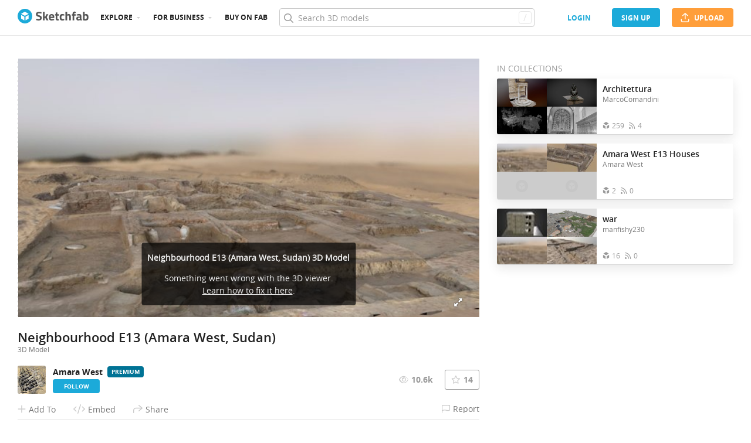

--- FILE ---
content_type: text/html; charset=utf-8
request_url: https://sketchfab.com/models/b63251cfaa854dff81c3efaabbe5149b/embed?autostart=1&internal=1&tracking=0&ui_ar=0&ui_infos=0&ui_snapshots=1&ui_stop=0&ui_theatre=1&ui_watermark=0
body_size: 27941
content:





<!DOCTYPE html>
<html lang="en">

    <head>
        <meta charset="utf-8">
        

        <title>Neighbourhood E13 (Amara West, Sudan) - 3D model by Amara West [b63251c] - Sketchfab</title>

        

    
    
    

    <meta property="og:site_name" content="Sketchfab">
    
        <meta property="fb:app_id" content="1418631828415333">
    

    <meta property="twitter:site" content="@sketchfab">
    <meta property="twitter:domain" content="https://sketchfab.com/">


    <meta name="p:domain_verify" content="af528e3df5f766ca012f5e065c7cb812">

    
        <meta property="twitter:card" content="player">
    

    
        
    

    
        <meta property="twitter:title" content="Neighbourhood E13 (Amara West, Sudan) - 3D model by Amara West - Sketchfab">
        <meta property="og:title" content="Neighbourhood E13 (Amara West, Sudan) - 3D model by Amara West - Sketchfab">
    

    
        <meta property="og:type" content="video.other">
    

    
        <meta property="twitter:description" content="This 3D model presents a neighbourhood of ancient houses, dating to around 1200BC, within the walled town of Amara West. The model shows the architecture as discovered, with no reconstruction. 

The British Museum has been undertaking research excavations at Amara West since 2008, in collaboration with the National Corporation of Antiquities and Museums.  particular research interest in the role of individuals and households in shaping the layout, function and nature of the town. For further information, visit www.britishmuseum.org/AmaraWest.  

The neighbourhood in this model was excavated between 2009 and 2015. This model, a low-resolution render optimized for the web, is presented to convey some of the key characteristics of the town.  

The model was created by Susie Green, using Agisoft Photoscan and Meshlab, using many thousands of photographs of the architecture taken in the 2013-2015 seasons">
        <meta property="og:description" content="This 3D model presents a neighbourhood of ancient houses, dating to around 1200BC, within the walled town of Amara West. The model shows the architecture as discovered, with no reconstruction. 

The British Museum has been undertaking research excavations at Amara West since 2008, in collaboration with the National Corporation of Antiquities and Museums.  particular research interest in the role of individuals and households in shaping the layout, function and nature of the town. For further information, visit www.britishmuseum.org/AmaraWest.  

The neighbourhood in this model was excavated between 2009 and 2015. This model, a low-resolution render optimized for the web, is presented to convey some of the key characteristics of the town.  

The model was created by Susie Green, using Agisoft Photoscan and Meshlab, using many thousands of photographs of the architecture taken in the 2013-2015 seasons">
    

    
        <meta property="twitter:image" content="https://media.sketchfab.com/models/b63251cfaa854dff81c3efaabbe5149b/thumbnails/ae5c4d798d5c45f583b2675eea58a87c/864x486.jpeg">
        <meta property="og:image" content="https://media.sketchfab.com/models/b63251cfaa854dff81c3efaabbe5149b/thumbnails/ae5c4d798d5c45f583b2675eea58a87c/864x486.jpeg">
        <meta property="og:image:width" content="1024">
        <meta property="og:image:height" content="768">
    

    
        <link rel="alternate" type="application/json+oembed" href="https://sketchfab.com/oembed?url=https%3A%2F%2Fsketchfab.com%2F3d-models%2Fneighbourhood-e13-amara-west-sudan-b63251cfaa854dff81c3efaabbe5149b" title="Neighbourhood E13 (Amara West, Sudan) - 3D model by Amara West - Sketchfab">
    

    
        <meta property="og:url" content="https://sketchfab.com/models/b63251cfaa854dff81c3efaabbe5149b/embed?autostart=1&amp;internal=1&amp;tracking=0&amp;ui_ar=0&amp;ui_infos=0&amp;ui_snapshots=1&amp;ui_stop=0&amp;ui_theatre=1&amp;ui_watermark=0">
        <meta property="og:video:type" content="text/html">
        <meta property="og:video:url" content="https://sketchfab.com/models/b63251cfaa854dff81c3efaabbe5149b/embed?autostart=1&amp;internal=1&amp;tracking=0&amp;ui_ar=0&amp;ui_infos=0&amp;ui_snapshots=1&amp;ui_stop=0&amp;ui_theatre=1&amp;ui_watermark=0">
        <meta property="og:video:secure_url" content="https://sketchfab.com/models/b63251cfaa854dff81c3efaabbe5149b/embed?autostart=1&amp;internal=1&amp;tracking=0&amp;ui_ar=0&amp;ui_infos=0&amp;ui_snapshots=1&amp;ui_stop=0&amp;ui_theatre=1&amp;ui_watermark=0">
        <meta property="og:video:width" content="800">
        <meta property="og:video:height" content="600">

        <meta name="twitter:player" content="https://sketchfab.com/models/b63251cfaa854dff81c3efaabbe5149b/embed?autostart=1&amp;internal=1&amp;tracking=0&amp;ui_ar=0&amp;ui_infos=0&amp;ui_snapshots=1&amp;ui_stop=0&amp;ui_theatre=1&amp;ui_watermark=0">
        <meta name="twitter:player:stream:content_type" content="text/html">
        <meta name="twitter:player:width" content="800">
        <meta name="twitter:player:height" content="600">

    


        

    

    
        <meta name="viewport" content="width=device-width, initial-scale=1.0">
    

    
         <meta name="theme-color" content="#1CAAD9">
    


        

    <meta name="description" content="This 3D model presents a neighbourhood of ancient houses, dating to around 1200BC, within the walled town of Amara West. The model shows the architecture as discovered, with no reconstruction. 

The British Museum has been undertaking research excavations at Amara West since 2008, in collaboration with the National Corporation of Antiquities and Museums.  particular research interest in the role of individuals and households in shaping the layout, function and nature of the town. For further information, visit www.britishmuseum.org/AmaraWest.  

The neighbourhood in this model was excavated between 2009 and 2015. This model, a low-resolution render optimized for the web, is presented to convey some of the key characteristics of the town.  

The model was created by Susie Green, using Agisoft Photoscan and Meshlab, using many thousands of photographs of the architecture taken in the 2013-2015 seasons">

    
        
            
            
            
            
            
            <link rel="canonical" href="https://sketchfab.com/3d-models/neighbourhood-e13-amara-west-sudan-b63251cfaa854dff81c3efaabbe5149b">
        
    
        
    
        
    

    


        

    <meta http-equiv="x-dns-prefetch-control" content="on">

    
        
            <link rel="dns-prefetch" href="https://static.sketchfab.com">
        
            <link rel="dns-prefetch" href="https://media.sketchfab.com">
        
    



        
        
    
        <link rel="preload" crossorigin="anonymous"  href="https://static.sketchfab.com/static/builds/web/dist/c17346d4a0156aa5b6e85910aef36f8a-v2.css" as="style">
        <link rel="stylesheet" crossorigin="anonymous"  href="https://static.sketchfab.com/static/builds/web/dist/c17346d4a0156aa5b6e85910aef36f8a-v2.css" />
    
    
    <script>/**/</script>

        
    <link rel="apple-touch-icon" sizes="180x180" href="https://static.sketchfab.com/static/builds/web/dist/static/assets/images/favicon/e59d7f2ff579bbf9d20771b3d4d8c6a7-v2.png">
    <link rel="icon" type="image/png" sizes="32x32" href="https://static.sketchfab.com/static/builds/web/dist/static/assets/images/favicon/2f53b6d625305dad5f61e53c5b3d8125-v2.png">
    <link rel="icon" type="image/png" sizes="16x16" href="https://static.sketchfab.com/static/builds/web/dist/static/assets/images/favicon/78e139226ad8cbdeabd312db4c051db9-v2.png">
    <link rel="shortcut icon" type="image/png" sizes="192x192" href="https://static.sketchfab.com/static/builds/web/dist/static/assets/images/favicon/23f3318c19afda98ef952231b4b450c7-v2.png">
    <link rel="mask-icon" href="https://static.sketchfab.com/static/builds/web/dist/static/assets/images/favicon/c0cf7f7fd54262d82d0319488e936800-v2.svg" color="#5bbad5">
    <meta name="msapplication-TileColor" content="#2b5797">
    <meta name="theme-color" content="#ffffff">


    </head>

    <body class="page-embed">
        
        
    
    
    <div class="dom-data-container" style="display:none;" id="js-dom-data-webpack-public-path"><!--https://static.sketchfab.com/static/builds/web/dist/--></div>

    
    
    <div class="dom-data-container" style="display:none;" id="js-dom-data-sketchfab-runtime"><!--{"version": "16.99.0", "buildMode": "dist", "staticHost": "https://static.sketchfab.com", "env": "prod", "readOnlyMode": false, "facebookAppId": "1418631828415333", "useSentry": true, "publicPath": "https://static.sketchfab.com/static/builds/web/dist/", "singleDomainPublicPath": "https://sketchfab.com/static/builds/web/dist/", "apple": {"clientId": "com.sketchfab.sketchfab-login", "scopes": ["email", "name"], "callback": "https://sketchfab.com/social/complete/apple-id/"}, "getstream": {"apiKey": "q7jc6dskhpfg", "appId": "24012", "location:": "dublin"}, "paypal": {"clientId": "AftiRr46AHDq3zcm1Sp8t9ZXbIOXrsq_9Z1ueU_18QAWn9PUrUQ2O-MkYl0RviauC5cVoNTGPfqq5vQ9", "environment": "production", "subscrUrl": "https://www.paypal.com/cgi-bin/webscr"}, "routes": {}, "userPasswordMinLength": 10, "hosts": {"discord": "https://discord.gg/VzNxX6D", "communityBlog": "https://sketchfab.com/blogs/community", "enterpriseBlog": "https://sketchfab.com/blogs/enterprise", "fab": "https://www.fab.com"}, "reportContentUrl": "https://safety.epicgames.com/policies/reporting-misconduct/submit-report", "sentryDSN": "https://ba5fe81e595a4e73a5e37be93623537d@sentry.io/132069"}--></div>



        
        

    
    
        
        
        
            
        
    
        
        
        
            
        
    
        
        
        
            
        
    
        
        
        
            
        
    
        
        
        
            
        
    
        
        
        
            
        
    
        
        
        
            
        
    
        
        
        
            
        
    
        
        
        
            
        
    
        
        
        
            
        
    
        
        
        
            
        
    
        
        
        
    
    

    
    <div class="dom-data-container" style="display:none;" id="js-dom-data-prefetched-data"><!--{&#34;/i/users/me&#34;:{&#34;isAnonymous&#34;: true, &#34;features&#34;: [&#34;ff_analytics_package&#34;, &#34;ff_validate_forbidden_words&#34;, &#34;ff_epic_age_gating&#34;, &#34;ff_run_log_parsing_moulinette&#34;, &#34;ff_process_texture_with_protection&#34;, &#34;ff_editor_console&#34;, &#34;ff_elasticsearch_browse&#34;, &#34;ff_display_inspector_watermarking&#34;, &#34;ff_new_downloads_list&#34;, &#34;ff_useonevieweratatime&#34;, &#34;ff_collection_thumbnails&#34;, &#34;ff_ue_plugin&#34;, &#34;ff_sib_templates&#34;, &#34;ff_process_model_with_protection&#34;, &#34;ff_glb_archive&#34;, &#34;ff_backfill_from_replica&#34;, &#34;ff_debug_deleted_modelversion&#34;, &#34;ff_onetrust&#34;, &#34;ff_elasticsearch_other&#34;, &#34;ff_disable_comments&#34;, &#34;ff_react_model_page_popup&#34;, &#34;ff_paypal_shipping_address&#34;, &#34;ff_noai&#34;, &#34;ff_eg_analytics&#34;, &#34;ff_fab_public_release&#34;, &#34;ff_display_texture_with_protection&#34;, &#34;ff_newsfeed_v2&#34;, &#34;ff_emporium_sns&#34;, &#34;ff_eg_log_events&#34;, &#34;ff_data_handling&#34;, &#34;ff_org_project_lead&#34;, &#34;ff_free_license&#34;, &#34;ff_cache_population_sync&#34;, &#34;ff_artstation_pro_offer&#34;, &#34;ff_plan_renewal_email_monthly&#34;, &#34;ff_epic_only_auth_new_users&#34;, &#34;ff_generation_step_provider_optional&#34;, &#34;ff_report_flow&#34;, &#34;ff_epic_auth_lockdown&#34;, &#34;ff_pre_fab_ai_release&#34;, &#34;ff_settings_notifications&#34;, &#34;ff_promotional_content&#34;, &#34;ff_fab_migration_view&#34;, &#34;ff_dsa_sanction_email&#34;, &#34;ff_diplay_model_with_protection&#34;, &#34;ff_protection_use_derived_bytecode&#34;], &#34;allowsRestricted&#34;: false},&#34;/i/categories&#34;:{&#34;results&#34;: [{&#34;uid&#34;: &#34;ed9e048550b2478eb1ab2faaba192832&#34;, &#34;name&#34;: &#34;Animals &amp; Pets&#34;, &#34;slug&#34;: &#34;animals-pets&#34;}, {&#34;uid&#34;: &#34;f825c721edb541dbbc8cd210123616c7&#34;, &#34;name&#34;: &#34;Architecture&#34;, &#34;slug&#34;: &#34;architecture&#34;}, {&#34;uid&#34;: &#34;e56c5de1e9344241909de76c5886f551&#34;, &#34;name&#34;: &#34;Art &amp; Abstract&#34;, &#34;slug&#34;: &#34;art-abstract&#34;}, {&#34;uid&#34;: &#34;22a2f677efad4d7bbca5ad45f9b5868e&#34;, &#34;name&#34;: &#34;Cars &amp; Vehicles&#34;, &#34;slug&#34;: &#34;cars-vehicles&#34;}, {&#34;uid&#34;: &#34;2d643ff5ed03405b9c34ecdffff9d8d8&#34;, &#34;name&#34;: &#34;Characters &amp; Creatures&#34;, &#34;slug&#34;: &#34;characters-creatures&#34;}, {&#34;uid&#34;: &#34;86f23935367b4a1f9647c8a20e03d716&#34;, &#34;name&#34;: &#34;Cultural Heritage &amp; History&#34;, &#34;slug&#34;: &#34;cultural-heritage-history&#34;}, {&#34;uid&#34;: &#34;d7cebaeca8604ebab1480e413404b679&#34;, &#34;name&#34;: &#34;Electronics &amp; Gadgets&#34;, &#34;slug&#34;: &#34;electronics-gadgets&#34;}, {&#34;uid&#34;: &#34;81bfbbfa2c9b4f218eed8609e3cf7aa6&#34;, &#34;name&#34;: &#34;Fashion &amp; Style&#34;, &#34;slug&#34;: &#34;fashion-style&#34;}, {&#34;uid&#34;: &#34;b3631aefd82b4eeba37aa5fc0b73b05a&#34;, &#34;name&#34;: &#34;Food &amp; Drink&#34;, &#34;slug&#34;: &#34;food-drink&#34;}, {&#34;uid&#34;: &#34;606f202e5a3c4e62bf9aab1cd9f63e1b&#34;, &#34;name&#34;: &#34;Furniture &amp; Home&#34;, &#34;slug&#34;: &#34;furniture-home&#34;}, {&#34;uid&#34;: &#34;357487fbb30a44ee8a0adf9b24829919&#34;, &#34;name&#34;: &#34;Music&#34;, &#34;slug&#34;: &#34;music&#34;}, {&#34;uid&#34;: &#34;1a99e2b67fc84de0b3ea0d3925208a04&#34;, &#34;name&#34;: &#34;Nature &amp; Plants&#34;, &#34;slug&#34;: &#34;nature-plants&#34;}, {&#34;uid&#34;: &#34;34edc263260f43e693ed527495b6d9a4&#34;, &#34;name&#34;: &#34;News &amp; Politics&#34;, &#34;slug&#34;: &#34;news-politics&#34;}, {&#34;uid&#34;: &#34;93e6d27da62149c6b963039835f45997&#34;, &#34;name&#34;: &#34;People&#34;, &#34;slug&#34;: &#34;people&#34;}, {&#34;uid&#34;: &#34;c51b29706d4e4e93a82e5eea7cbe6f91&#34;, &#34;name&#34;: &#34;Places &amp; Travel&#34;, &#34;slug&#34;: &#34;places-travel&#34;}, {&#34;uid&#34;: &#34;17d20ca7b35243d4a45171838b50704c&#34;, &#34;name&#34;: &#34;Science &amp; Technology&#34;, &#34;slug&#34;: &#34;science-technology&#34;}, {&#34;uid&#34;: &#34;ac8a0065d9e34fca8a3ffa9c6db39bff&#34;, &#34;name&#34;: &#34;Sports &amp; Fitness&#34;, &#34;slug&#34;: &#34;sports-fitness&#34;}, {&#34;uid&#34;: &#34;3badf36bd9f549bdba295334d75e04d3&#34;, &#34;name&#34;: &#34;Weapons &amp; Military&#34;, &#34;slug&#34;: &#34;weapons-military&#34;}], &#34;count&#34;: 18},&#34;displayStatus&#34;:&#34;ok&#34;,&#34;/i/models/b63251cfaa854dff81c3efaabbe5149b&#34;:{&#34;uid&#34;: &#34;b63251cfaa854dff81c3efaabbe5149b&#34;, &#34;user&#34;: {&#34;account&#34;: &#34;prem&#34;, &#34;avatars&#34;: {&#34;uid&#34;: &#34;4cc536dd8e414c7bbdaf089a876e0c2d&#34;, &#34;images&#34;: [{&#34;width&#34;: 100, &#34;height&#34;: 100, &#34;size&#34;: 5575, &#34;url&#34;: &#34;https://media.sketchfab.com/avatars/4cc536dd8e414c7bbdaf089a876e0c2d/f72f947c5dbf4d3d8efb74143f86dcd2.jpeg&#34;}, {&#34;width&#34;: 90, &#34;height&#34;: 90, &#34;size&#34;: 4694, &#34;url&#34;: &#34;https://media.sketchfab.com/avatars/4cc536dd8e414c7bbdaf089a876e0c2d/2163370f4b4a4fcf86c0a1b61274506c.jpeg&#34;}, {&#34;width&#34;: 48, &#34;height&#34;: 48, &#34;size&#34;: 1623, &#34;url&#34;: &#34;https://media.sketchfab.com/avatars/4cc536dd8e414c7bbdaf089a876e0c2d/162dcfd833d54569ac2a8932a7d897d2.jpeg&#34;}, {&#34;width&#34;: 32, &#34;height&#34;: 32, &#34;size&#34;: 891, &#34;url&#34;: &#34;https://media.sketchfab.com/avatars/4cc536dd8e414c7bbdaf089a876e0c2d/b41c5ce7389249369809995c557038fb.jpeg&#34;}]}, &#34;displayName&#34;: &#34;Amara West&#34;, &#34;isAiRestricted&#34;: false, &#34;traderSettings&#34;: {&#34;isTrader&#34;: null, &#34;isVerifiedTrader&#34;: false}, &#34;planDetail&#34;: {&#34;badge&#34;: &#34;prem&#34;, &#34;title&#34;: &#34;premium&#34;}, &#34;profileUrl&#34;: &#34;https://sketchfab.com/AmaraWest&#34;, &#34;uid&#34;: &#34;d7e99a69291a4f698b81de8d5486827e&#34;, &#34;username&#34;: &#34;AmaraWest&#34;}, &#34;name&#34;: &#34;Neighbourhood E13 (Amara West, Sudan)&#34;, &#34;description&#34;: &#34;This 3D model presents a neighbourhood of ancient houses, dating to around 1200BC, within the walled town of Amara West. The model shows the architecture as discovered, with no reconstruction. \n\nThe British Museum has been undertaking research excavations at Amara West since 2008, in collaboration with the National Corporation of Antiquities and Museums.  particular research interest in the role of individuals and households in shaping the layout, function and nature of the town. For further information, visit www.britishmuseum.org/AmaraWest.  \n\nThe neighbourhood in this model was excavated between 2009 and 2015. This model, a low-resolution render optimized for the web, is presented to convey some of the key characteristics of the town.  \n\nThe model was created by Susie Green, using Agisoft Photoscan and Meshlab, using many thousands of photographs of the architecture taken in the 2013-2015 seasons&#34;, &#34;thumbnails&#34;: {&#34;uid&#34;: &#34;ae5c4d798d5c45f583b2675eea58a87c&#34;, &#34;images&#34;: [{&#34;uid&#34;: &#34;623154f094d9455c84ab067687894ab4&#34;, &#34;width&#34;: 50, &#34;height&#34;: 50, &#34;size&#34;: 1023, &#34;url&#34;: &#34;https://media.sketchfab.com/models/b63251cfaa854dff81c3efaabbe5149b/thumbnails/ae5c4d798d5c45f583b2675eea58a87c/50x50.jpeg&#34;}, {&#34;uid&#34;: &#34;82799c121b0e4ac39ba6e5334026a7d6&#34;, &#34;width&#34;: 100, &#34;height&#34;: 100, &#34;size&#34;: 2499, &#34;url&#34;: &#34;https://media.sketchfab.com/models/b63251cfaa854dff81c3efaabbe5149b/thumbnails/ae5c4d798d5c45f583b2675eea58a87c/100x100.jpeg&#34;}, {&#34;uid&#34;: &#34;1c45d7b5849841feaf7384d3546bfc92&#34;, &#34;width&#34;: 200, &#34;height&#34;: 200, &#34;size&#34;: 7289, &#34;url&#34;: &#34;https://media.sketchfab.com/models/b63251cfaa854dff81c3efaabbe5149b/thumbnails/ae5c4d798d5c45f583b2675eea58a87c/200x200.jpeg&#34;}, {&#34;uid&#34;: &#34;7536d1f8489c4897843ff858f99ed53a&#34;, &#34;width&#34;: 448, &#34;height&#34;: 252, &#34;size&#34;: 18036, &#34;url&#34;: &#34;https://media.sketchfab.com/models/b63251cfaa854dff81c3efaabbe5149b/thumbnails/ae5c4d798d5c45f583b2675eea58a87c/448x252.jpeg&#34;}, {&#34;uid&#34;: &#34;958577692d1a4ab7b063b8d412b71407&#34;, &#34;width&#34;: 640, &#34;height&#34;: 360, &#34;size&#34;: 32918, &#34;url&#34;: &#34;https://media.sketchfab.com/models/b63251cfaa854dff81c3efaabbe5149b/thumbnails/ae5c4d798d5c45f583b2675eea58a87c/640x360.jpeg&#34;}, {&#34;uid&#34;: &#34;75b0de9422f648288d7efa78536565f4&#34;, &#34;width&#34;: 864, &#34;height&#34;: 486, &#34;size&#34;: 54655, &#34;url&#34;: &#34;https://media.sketchfab.com/models/b63251cfaa854dff81c3efaabbe5149b/thumbnails/ae5c4d798d5c45f583b2675eea58a87c/864x486.jpeg&#34;}, {&#34;uid&#34;: &#34;e290466e47954d0f806251322510cb7e&#34;, &#34;width&#34;: 1024, &#34;height&#34;: 576, &#34;size&#34;: 71839, &#34;url&#34;: &#34;https://media.sketchfab.com/models/b63251cfaa854dff81c3efaabbe5149b/thumbnails/ae5c4d798d5c45f583b2675eea58a87c/1024x576.jpeg&#34;}]}, &#34;viewCount&#34;: 10623, &#34;likeCount&#34;: 14, &#34;animationCount&#34;: 0, &#34;vertexCount&#34;: 23043, &#34;faceCount&#34;: 40198, &#34;staffpickedAt&#34;: null, &#34;publishedAt&#34;: &#34;2016-10-15T17:25:15.158071&#34;, &#34;viewerUrl&#34;: &#34;https://sketchfab.com/3d-models/neighbourhood-e13-amara-west-sudan-b63251cfaa854dff81c3efaabbe5149b&#34;, &#34;embedUrl&#34;: &#34;https://sketchfab.com/models/b63251cfaa854dff81c3efaabbe5149b/embed&#34;, &#34;editorUrl&#34;: &#34;https://sketchfab.com/models/b63251cfaa854dff81c3efaabbe5149b/edit&#34;, &#34;license&#34;: null, &#34;isPublished&#34;: true, &#34;downloadType&#34;: &#34;no&#34;, &#34;isInspectable&#34;: false, &#34;isDeleted&#34;: false, &#34;processingStatus&#34;: 2, &#34;processedAt&#34;: &#34;2016-11-27T10:12:17.944865&#34;, &#34;status&#34;: {&#34;processing&#34;: &#34;SUCCEEDED&#34;}, &#34;isRestricted&#34;: false, &#34;files&#34;: [{&#34;uid&#34;: &#34;7e640aa364eb4620ac431a14fc859642&#34;, &#34;flag&#34;: 0, &#34;osgjsUrl&#34;: &#34;https://media.sketchfab.com/models/b63251cfaa854dff81c3efaabbe5149b/78be908fb5d0402880552f128d4f8ea4/files/7e640aa364eb4620ac431a14fc859642/file.binz&#34;, &#34;modelSize&#34;: 492695, &#34;osgjsSize&#34;: 1809, &#34;wireframeSize&#34;: 244478, &#34;p&#34;: [{&#34;v&#34;: 1, &#34;b&#34;: &#34;ImV0quXLmaDDQyWp9rSJjD4AoHJ3u7OpQQ3TCIrsLy5kQ4rzJnBSJABzQiiQQJRYTgHJgJfK8w4z\nigCCPrkvuDiqcM6wZG8pZQo0ADUANwAYLHLHO3cM+WOdcvT4/5sT5Q8KdSj/VWlQ7pwjKOJbaN3Y\nMCqOTq9QcFzdoQDS0hIWBCgdLSMdvLQ48yCQ9MwD0YAZ/2vrgxo8wFvPAAvusGnFl3kYZnS7oxjl\ncSh36uhxyKKUM4VpHQdiQqj/gTcoWf3vJ7YycenYivURjUqbFo1KHNPrBaBNr5bKNVlG2jW51V+K\nLcr/pGS720IZqTMg+pp6bLp6oTmD5nqOJiU/RQRo3K6Cm6quanwZnXL8eOfHhuZxirndd9sJVpvo\nE0xASAcUAGAovidDxTOwQitW3RFY7gA8V3AP9EvU8FZtHNWMmfOLb2cPwYfhcgBcAGZoSQPakgc=&#34;, &#34;d&#34;: true}]}], &#34;options&#34;: {&#34;scene&#34;: {&#34;fov&#34;: 45, &#34;postProcess&#34;: {&#34;dof&#34;: {&#34;enable&#34;: true, &#34;blurFar&#34;: 0.4, &#34;blurNear&#34;: 0, &#34;focusPoint&#34;: [0.25072309162652573, 15.870158749878215, -1.8902294114074962]}, &#34;bloom&#34;: {&#34;enable&#34;: false, &#34;factor&#34;: 0.9400000000000001, &#34;radius&#34;: 0.7, &#34;threshold&#34;: 0}, &#34;grain&#34;: {&#34;enable&#34;: false, &#34;factor&#34;: 0.15, &#34;animated&#34;: false}, &#34;enable&#34;: true, &#34;sharpen&#34;: {&#34;enable&#34;: false, &#34;factor&#34;: 0.2}, &#34;vignette&#34;: {&#34;lens&#34;: [0.8, 0.25], &#34;enable&#34;: false}, &#34;toneMapping&#34;: {&#34;enable&#34;: false, &#34;method&#34;: &#34;default&#34;, &#34;contrast&#34;: 0, &#34;exposure&#34;: 1, &#34;brightness&#34;: 0, &#34;saturation&#34;: 1}, &#34;colorBalance&#34;: {&#34;low&#34;: [0, 0, 0], &#34;mid&#34;: [-0.066, -0.012, 0], &#34;high&#34;: [0, 0, 0], &#34;enable&#34;: false}, &#34;chromaticAberration&#34;: {&#34;enable&#34;: false, &#34;factor&#34;: 0.05}}}, &#34;lighting&#34;: {&#34;enable&#34;: false, &#34;lights&#34;: [{&#34;type&#34;: &#34;DIRECTION&#34;, &#34;angle&#34;: 45, &#34;color&#34;: [0.7806122448979592, 0.7985214493960848, 1], &#34;enable&#34;: true, &#34;ground&#34;: [0.3, 0.2, 0.2], &#34;matrix&#34;: [-0.9815804500275482, 0.1909922167095499, -0.004668327333101102, 0, 0.13548347102422797, 0.7131126062169096, 0.6878332937084056, 0, 0.13469984856318096, 0.6745312327912614, -0.7258536813891331, 0, 8.1327955037913, 15.434751678585515, -0.08244061029195926, 1], &#34;falloff&#34;: 0.005506367437288201, &#34;hardness&#34;: 0.5, &#34;intensity&#34;: 0.96, &#34;shadowBias&#34;: 0.005, &#34;shadowSize&#34;: 1024, &#34;castShadows&#34;: true, &#34;intensityGround&#34;: 1, &#34;attachedToCamera&#34;: true}, {&#34;type&#34;: &#34;DIRECTION&#34;, &#34;angle&#34;: 45, &#34;color&#34;: [1, 0.8783319450229073, 0.7091836734693877], &#34;enable&#34;: true, &#34;ground&#34;: [0.3, 0.2, 0.2], &#34;matrix&#34;: [0.7755211495104662, -0.0666602860002539, 0.6277924441503967, 0, 0.2690483737361956, 0.9344846523281437, -0.233133882464682, 0, -0.5711216326246741, 0.3497067926613838, 0.7426474533145686, 0, -6.9066658437356745, 8.51347662211669, 31.208001297210366, 1], &#34;falloff&#34;: 0.005506367437288201, &#34;hardness&#34;: 0.5, &#34;intensity&#34;: 1, &#34;shadowBias&#34;: 0.005, &#34;shadowSize&#34;: 1024, &#34;castShadows&#34;: true, &#34;intensityGround&#34;: 1, &#34;attachedToCamera&#34;: true}, {&#34;type&#34;: &#34;HEMI&#34;, &#34;angle&#34;: 45, &#34;color&#34;: [0.423469387755102, 0.7352665556018328, 1], &#34;enable&#34;: true, &#34;ground&#34;: [0.9642857142857143, 0.6484128636877489, 0.2607507288629738], &#34;matrix&#34;: [0.6614798156439186, -0.7346761668921388, -0.15064986988498263, 0, -0.0031688829893948027, 0.19813658266975703, -0.9801692980238416, 0, 0.7499562731761684, 0.6488395983666725, 0.12873524736872857, 0, 20.404296735661816, 14.709101286558182, 18.12691898648351, 1], &#34;falloff&#34;: 0.005506367437288201, &#34;hardness&#34;: 0.5, &#34;intensity&#34;: 0.12, &#34;shadowBias&#34;: 0.005, &#34;shadowSize&#34;: 1024, &#34;castShadows&#34;: true, &#34;intensityGround&#34;: 0.06, &#34;attachedToCamera&#34;: false}]}, &#34;shading&#34;: {&#34;type&#34;: &#34;shadeless&#34;, &#34;renderer&#34;: &#34;classic&#34;, &#34;vertexColor&#34;: {&#34;enable&#34;: false, &#34;useAlpha&#34;: false, &#34;colorSpace&#34;: &#34;srgb&#34;}}, &#34;orientation&#34;: {&#34;matrix&#34;: [1, 0, 0, 0, 0, 1, 0, 0, 0, 0, 1, 0, 0, 0, 0, 1]}, &#34;camera&#34;: {&#34;target&#34;: [-50.444796654126534, 1.6121722191176893, -6.062753142851909], &#34;position&#34;: [25.8133799890837, 20.041668317205016, 2.816709757910502]}, &#34;wireframe&#34;: {&#34;color&#34;: &#34;000000FF&#34;, &#34;enable&#34;: false}, &#34;materials&#34;: {&#34;updatedAt&#34;: 14802459134, &#34;7da2eb3d-8305-4671-9611-1f8db731e37f&#34;: {&#34;id&#34;: &#34;7da2eb3d-8305-4671-9611-1f8db731e37f&#34;, &#34;name&#34;: &#34;surfaceShader9SG&#34;, &#34;version&#34;: 3, &#34;channels&#34;: {&#34;AOPBR&#34;: {&#34;color&#34;: [1, 1, 1], &#34;enable&#34;: false, &#34;factor&#34;: 1, &#34;occludeSpecular&#34;: false}, &#34;BumpMap&#34;: {&#34;color&#34;: [1, 1, 1], &#34;enable&#34;: false, &#34;factor&#34;: 1}, &#34;Opacity&#34;: {&#34;type&#34;: &#34;alphaBlend&#34;, &#34;enable&#34;: true, &#34;factor&#34;: 1, &#34;invert&#34;: false, &#34;texture&#34;: {&#34;uid&#34;: &#34;9ebb69b9a0d44f719e2f03275d47ad41&#34;, &#34;wrapS&#34;: &#34;REPEAT&#34;, &#34;wrapT&#34;: &#34;REPEAT&#34;, &#34;magFilter&#34;: &#34;LINEAR&#34;, &#34;minFilter&#34;: &#34;LINEAR_MIPMAP_LINEAR&#34;, &#34;texCoordUnit&#34;: 0, &#34;textureTarget&#34;: &#34;TEXTURE_2D&#34;, &#34;internalFormat&#34;: &#34;LUMINANCE&#34;}}, &#34;AlbedoPBR&#34;: {&#34;color&#34;: [1, 1, 1], &#34;enable&#34;: true, &#34;factor&#34;: 1}, &#34;CavityPBR&#34;: {&#34;color&#34;: [1, 1, 1], &#34;enable&#34;: false, &#34;factor&#34;: 1}, &#34;EmitColor&#34;: {&#34;type&#34;: &#34;additive&#34;, &#34;color&#34;: [1, 1, 1], &#34;enable&#34;: true, &#34;factor&#34;: 0}, &#34;NormalMap&#34;: {&#34;color&#34;: [1, 1, 1], &#34;flipY&#34;: true, &#34;enable&#34;: false, &#34;factor&#34;: 1}, &#34;DiffusePBR&#34;: {&#34;color&#34;: [1, 1, 1], &#34;enable&#34;: false, &#34;factor&#34;: 1}, &#34;SpecularF0&#34;: {&#34;color&#34;: [1, 1, 1], &#34;enable&#34;: true, &#34;factor&#34;: 0.5}, &#34;SpecularPBR&#34;: {&#34;color&#34;: [1, 1, 1], &#34;enable&#34;: false, &#34;factor&#34;: 0.05}, &#34;DiffuseColor&#34;: {&#34;enable&#34;: true, &#34;factor&#34;: 1, &#34;texture&#34;: {&#34;uid&#34;: &#34;faca766908134213b92cc0c8c87155ab&#34;, &#34;wrapS&#34;: &#34;REPEAT&#34;, &#34;wrapT&#34;: &#34;REPEAT&#34;, &#34;magFilter&#34;: &#34;LINEAR&#34;, &#34;minFilter&#34;: &#34;LINEAR_MIPMAP_LINEAR&#34;, &#34;texCoordUnit&#34;: 0, &#34;textureTarget&#34;: &#34;TEXTURE_2D&#34;, &#34;internalFormat&#34;: &#34;RGB&#34;}}, &#34;Displacement&#34;: {&#34;color&#34;: [1, 1, 1], &#34;enable&#34;: true, &#34;factor&#34;: 0}, &#34;MetalnessPBR&#34;: {&#34;color&#34;: [1, 1, 1], &#34;enable&#34;: true, &#34;factor&#34;: 0}, &#34;RoughnessPBR&#34;: {&#34;color&#34;: [1, 1, 1], &#34;enable&#34;: true, &#34;factor&#34;: 0.6}, &#34;GlossinessPBR&#34;: {&#34;color&#34;: [1, 1, 1], &#34;enable&#34;: false, &#34;factor&#34;: 0.4}, &#34;SpecularColor&#34;: {&#34;color&#34;: [0.5, 0.5, 0.5], &#34;enable&#34;: true, &#34;factor&#34;: 0}, &#34;DiffuseIntensity&#34;: {&#34;color&#34;: [1, 1, 1], &#34;enable&#34;: true, &#34;factor&#34;: 1}, &#34;SpecularHardness&#34;: {&#34;color&#34;: [1, 1, 1], &#34;enable&#34;: true, &#34;factor&#34;: 12.5}}, &#34;cullFace&#34;: &#34;DISABLE&#34;, &#34;shadeless&#34;: false, &#34;reflection&#34;: 0.1, &#34;stateSetID&#34;: 2, &#34;texCoordUnitList&#34;: [0]}, &#34;9395af8d-e1b0-4cb2-baab-d88a0be5e8e2&#34;: {&#34;id&#34;: &#34;9395af8d-e1b0-4cb2-baab-d88a0be5e8e2&#34;, &#34;name&#34;: &#34;surfaceShader14SG&#34;, &#34;version&#34;: 3, &#34;channels&#34;: {&#34;AOPBR&#34;: {&#34;color&#34;: [1, 1, 1], &#34;enable&#34;: false, &#34;factor&#34;: 1, &#34;occludeSpecular&#34;: false}, &#34;BumpMap&#34;: {&#34;color&#34;: [1, 1, 1], &#34;enable&#34;: false, &#34;factor&#34;: 1}, &#34;Opacity&#34;: {&#34;type&#34;: &#34;alphaBlend&#34;, &#34;color&#34;: [1, 1, 1], &#34;enable&#34;: true, &#34;factor&#34;: 1, &#34;invert&#34;: false}, &#34;AlbedoPBR&#34;: {&#34;color&#34;: [1, 1, 1], &#34;enable&#34;: true, &#34;factor&#34;: 1}, &#34;CavityPBR&#34;: {&#34;color&#34;: [1, 1, 1], &#34;enable&#34;: false, &#34;factor&#34;: 1}, &#34;EmitColor&#34;: {&#34;type&#34;: &#34;additive&#34;, &#34;color&#34;: [1, 1, 1], &#34;enable&#34;: true, &#34;factor&#34;: 0}, &#34;NormalMap&#34;: {&#34;color&#34;: [1, 1, 1], &#34;flipY&#34;: true, &#34;enable&#34;: false, &#34;factor&#34;: 1}, &#34;DiffusePBR&#34;: {&#34;color&#34;: [1, 1, 1], &#34;enable&#34;: false, &#34;factor&#34;: 1}, &#34;SpecularF0&#34;: {&#34;color&#34;: [1, 1, 1], &#34;enable&#34;: true, &#34;factor&#34;: 0.5}, &#34;SpecularPBR&#34;: {&#34;color&#34;: [1, 1, 1], &#34;enable&#34;: false, &#34;factor&#34;: 0.05}, &#34;DiffuseColor&#34;: {&#34;enable&#34;: true, &#34;factor&#34;: 1, &#34;texture&#34;: {&#34;uid&#34;: &#34;339cf45d7d1e42d6889db4afda0b8180&#34;, &#34;wrapS&#34;: &#34;REPEAT&#34;, &#34;wrapT&#34;: &#34;REPEAT&#34;, &#34;magFilter&#34;: &#34;LINEAR&#34;, &#34;minFilter&#34;: &#34;LINEAR_MIPMAP_LINEAR&#34;, &#34;texCoordUnit&#34;: 0, &#34;textureTarget&#34;: &#34;TEXTURE_2D&#34;, &#34;internalFormat&#34;: &#34;RGB&#34;}}, &#34;Displacement&#34;: {&#34;color&#34;: [1, 1, 1], &#34;enable&#34;: true, &#34;factor&#34;: 0}, &#34;MetalnessPBR&#34;: {&#34;color&#34;: [1, 1, 1], &#34;enable&#34;: true, &#34;factor&#34;: 0}, &#34;RoughnessPBR&#34;: {&#34;color&#34;: [1, 1, 1], &#34;enable&#34;: true, &#34;factor&#34;: 0.6}, &#34;GlossinessPBR&#34;: {&#34;color&#34;: [1, 1, 1], &#34;enable&#34;: false, &#34;factor&#34;: 0.4}, &#34;SpecularColor&#34;: {&#34;color&#34;: [0.5, 0.5, 0.5], &#34;enable&#34;: true, &#34;factor&#34;: 0}, &#34;DiffuseIntensity&#34;: {&#34;color&#34;: [1, 1, 1], &#34;enable&#34;: true, &#34;factor&#34;: 1}, &#34;SpecularHardness&#34;: {&#34;color&#34;: [1, 1, 1], &#34;enable&#34;: true, &#34;factor&#34;: 12.5}}, &#34;cullFace&#34;: &#34;DISABLE&#34;, &#34;shadeless&#34;: false, &#34;reflection&#34;: 0.1, &#34;stateSetID&#34;: 1, &#34;texCoordUnitList&#34;: [0]}}, &#34;environment&#34;: {&#34;uid&#34;: &#34;61d42a4498fe4c18b8c92de55c20c7cb&#34;, &#34;blur&#34;: 0.1, &#34;enable&#34;: true, &#34;exposure&#34;: 1.3479784500350003, &#34;rotation&#34;: 3.246312408709453, &#34;backgroundExposure&#34;: 1}, &#34;background&#34;: {&#34;uid&#34;: &#34;cbb668c76daf4825ba977580caad6014&#34;, &#34;color&#34;: [0.7091220375500153, 0.7971096369733195, 0.8377192982456141], &#34;enable&#34;: &#34;environment&#34;, &#34;enableVR&#34;: true}, &#34;version&#34;: 2, &#34;animation&#34;: {&#34;order&#34;: [], &#34;speed&#34;: 1, &#34;autoplay&#34;: true, &#34;cycleMode&#34;: &#34;one&#34;}, &#34;hotspot&#34;: {&#34;hotspots&#34;: [{&#34;uid&#34;: &#34;73cf57f5c9cc46d3bdfa1f30ee9d9254&#34;, &#34;indices&#34;: [-1, -1, -1], &#34;geometryUid&#34;: -1, &#34;localPosition&#34;: [0, 0, 0], &#34;barycentricWeights&#34;: [0, 0, 0]}, {&#34;uid&#34;: &#34;0a803305af514a08a642d011a11e52c0&#34;, &#34;indices&#34;: [-1, -1, -1], &#34;geometryUid&#34;: -1, &#34;localPosition&#34;: [0, 0, 0], &#34;barycentricWeights&#34;: [0, 0, 0]}, {&#34;uid&#34;: &#34;41f50b1fb97b491d9529ae58cbdcddbe&#34;, &#34;indices&#34;: [-1, -1, -1], &#34;geometryUid&#34;: -1, &#34;localPosition&#34;: [0, 0, 0], &#34;barycentricWeights&#34;: [0, 0, 0]}, {&#34;uid&#34;: &#34;06a5eb1fe33e40cdae0d3abf6ffde4e6&#34;, &#34;indices&#34;: [-1, -1, -1], &#34;geometryUid&#34;: -1, &#34;localPosition&#34;: [0, 0, 0], &#34;barycentricWeights&#34;: [0, 0, 0]}, {&#34;uid&#34;: &#34;6f9d32ab85234b4eb2cfd7aad19a5d5a&#34;, &#34;indices&#34;: [-1, -1, -1], &#34;geometryUid&#34;: -1, &#34;localPosition&#34;: [0, 0, 0], &#34;barycentricWeights&#34;: [0, 0, 0]}, {&#34;uid&#34;: &#34;4c2525dec4a34b689933455af8192090&#34;, &#34;indices&#34;: [-1, -1, -1], &#34;geometryUid&#34;: -1, &#34;localPosition&#34;: [0, 0, 0], &#34;barycentricWeights&#34;: [0, 0, 0]}, {&#34;uid&#34;: &#34;87dbf728a20a4289813b4cd0698fdded&#34;, &#34;indices&#34;: [-1, -1, -1], &#34;geometryUid&#34;: -1, &#34;localPosition&#34;: [0, 0, 0], &#34;barycentricWeights&#34;: [0, 0, 0]}, {&#34;uid&#34;: &#34;4ba638c1a7434b4aa6dbf17445df5d28&#34;, &#34;indices&#34;: [-1, -1, -1], &#34;geometryUid&#34;: -1, &#34;localPosition&#34;: [0, 0, 0], &#34;barycentricWeights&#34;: [0, 0, 0]}, {&#34;uid&#34;: &#34;e0cf8d235aee48beb7afebda957c6e40&#34;, &#34;indices&#34;: [-1, -1, -1], &#34;geometryUid&#34;: -1, &#34;localPosition&#34;: [0, 0, 0], &#34;barycentricWeights&#34;: [0, 0, 0]}, {&#34;uid&#34;: &#34;acc4feaf9c3e4f9ba6b11688bf65d3ec&#34;, &#34;indices&#34;: [-1, -1, -1], &#34;geometryUid&#34;: -1, &#34;localPosition&#34;: [0, 0, 0], &#34;barycentricWeights&#34;: [0, 0, 0]}, {&#34;uid&#34;: &#34;a391c3ed749d4874ba6c1a5dd667731f&#34;, &#34;indices&#34;: [-1, -1, -1], &#34;geometryUid&#34;: -1, &#34;localPosition&#34;: [0, 0, 0], &#34;barycentricWeights&#34;: [0, 0, 0]}, {&#34;uid&#34;: &#34;469bb6e9301f492c931d226aeff1ffad&#34;, &#34;indices&#34;: [-1, -1, -1], &#34;geometryUid&#34;: -1, &#34;localPosition&#34;: [0, 0, 0], &#34;barycentricWeights&#34;: [0, 0, 0]}, {&#34;uid&#34;: &#34;91ff206d13314a17b00d56f69751f568&#34;, &#34;indices&#34;: [-1, -1, -1], &#34;geometryUid&#34;: -1, &#34;localPosition&#34;: [0, 0, 0], &#34;barycentricWeights&#34;: [0, 0, 0]}, {&#34;uid&#34;: &#34;275f126b026440e487c4e5a133e05ef6&#34;, &#34;indices&#34;: [-1, -1, -1], &#34;geometryUid&#34;: -1, &#34;localPosition&#34;: [0, 0, 0], &#34;barycentricWeights&#34;: [0, 0, 0]}, {&#34;uid&#34;: &#34;523d4d731de64bb1ad96c2b3bfb85d1a&#34;, &#34;indices&#34;: [-1, -1, -1], &#34;geometryUid&#34;: -1, &#34;localPosition&#34;: [0, 0, 0], &#34;barycentricWeights&#34;: [0, 0, 0]}, {&#34;uid&#34;: &#34;de1e75c6d9714865b708cee913d5cf0e&#34;, &#34;indices&#34;: [-1, -1, -1], &#34;geometryUid&#34;: -1, &#34;localPosition&#34;: [0, 0, 0], &#34;barycentricWeights&#34;: [0, 0, 0]}, {&#34;uid&#34;: &#34;edaec290de854bb9898f0a5b9118eece&#34;, &#34;indices&#34;: [-1, -1, -1], &#34;geometryUid&#34;: -1, &#34;localPosition&#34;: [0, 0, 0], &#34;barycentricWeights&#34;: [0, 0, 0]}, {&#34;uid&#34;: &#34;a7ec47a5065140d287826bc32b4facc1&#34;, &#34;indices&#34;: [-1, -1, -1], &#34;geometryUid&#34;: -1, &#34;localPosition&#34;: [0, 0, 0], &#34;barycentricWeights&#34;: [0, 0, 0]}, {&#34;uid&#34;: &#34;ef73917e6cf8440b8900541252e04712&#34;, &#34;indices&#34;: [-1, -1, -1], &#34;geometryUid&#34;: -1, &#34;localPosition&#34;: [0, 0, 0], &#34;barycentricWeights&#34;: [0, 0, 0]}, {&#34;uid&#34;: &#34;7ae9055a21ca449db2986d37d9df6799&#34;, &#34;indices&#34;: [-1, -1, -1], &#34;geometryUid&#34;: -1, &#34;localPosition&#34;: [0, 0, 0], &#34;barycentricWeights&#34;: [0, 0, 0]}]}, &#34;vr&#34;: {&#34;scale&#34;: 12807006506279076000000, &#34;floorHeight&#34;: -9.915920929199018, &#34;initialCamera&#34;: {&#34;position&#34;: [0, -26.63467631046109, -9.915920929199018], &#34;rotation&#34;: [0, 0, 0, 1]}}, &#34;sound&#34;: [], &#34;ground&#34;: {}, &#34;createdAt&#34;: &#34;2018-12-15T02:54:48.011595&#34;, &#34;updatedAt&#34;: &#34;2019-10-08T20:16:27.448149&#34;}, &#34;preferOriginalNormalMap&#34;: false, &#34;inStore&#34;: false, &#34;isDisabled&#34;: false, &#34;displayStatus&#34;: &#34;ok&#34;, &#34;visibility&#34;: &#34;public&#34;, &#34;org&#34;: null, &#34;isArEnabled&#34;: false, &#34;version&#34;: {&#34;uid&#34;: &#34;78be908fb5d0402880552f128d4f8ea4&#34;, &#34;status&#34;: {&#34;processing&#34;: &#34;SUCCEEDED&#34;}, &#34;isCurrentVersion&#34;: true, &#34;isCandidateVersion&#34;: false, &#34;createdAt&#34;: &#34;2018-12-15T02:54:48.011595&#34;, &#34;processedAt&#34;: null, &#34;reason&#34;: &#34;operation&#34;}, &#34;soundCount&#34;: 0, &#34;useNewViewer&#34;: false, &#34;viewerType&#34;: &#34;legacy&#34;, &#34;hasDoptions&#34;: false},&#34;/i/models/b63251cfaa854dff81c3efaabbe5149b/textures?optimized=1&#34;:{&#34;results&#34;: [{&#34;uid&#34;: &#34;339cf45d7d1e42d6889db4afda0b8180&#34;, &#34;name&#34;: &#34;AW_E13.jpg&#34;, &#34;images&#34;: [{&#34;uid&#34;: &#34;9752ab0e06ac4b6d95a46e75f58f6e4c&#34;, &#34;size&#34;: 3077, &#34;width&#34;: 64, &#34;height&#34;: 64, &#34;url&#34;: &#34;https://media.sketchfab.com/models/b63251cfaa854dff81c3efaabbe5149b/78be908fb5d0402880552f128d4f8ea4/textures/339cf45d7d1e42d6889db4afda0b8180/9752ab0e06ac4b6d95a46e75f58f6e4c.jpeg&#34;, &#34;options&#34;: {&#34;format&#34;: &#34;RGB&#34;, &#34;quality&#34;: 95}, &#34;createdAt&#34;: &#34;2022-03-03T20:16:58.843457&#34;, &#34;updatedAt&#34;: &#34;2022-03-03T20:16:58.801077&#34;, &#34;pk&#34;: 259789, &#34;pv&#34;: 1}, {&#34;uid&#34;: &#34;406a5083c66d4c6ab80459d0d2a38a4f&#34;, &#34;size&#34;: 11786, &#34;width&#34;: 128, &#34;height&#34;: 128, &#34;url&#34;: &#34;https://media.sketchfab.com/models/b63251cfaa854dff81c3efaabbe5149b/78be908fb5d0402880552f128d4f8ea4/textures/339cf45d7d1e42d6889db4afda0b8180/406a5083c66d4c6ab80459d0d2a38a4f.jpeg&#34;, &#34;options&#34;: {&#34;format&#34;: &#34;RGB&#34;, &#34;quality&#34;: 95}, &#34;createdAt&#34;: &#34;2022-03-03T20:16:58.735742&#34;, &#34;updatedAt&#34;: &#34;2022-03-03T20:16:58.676306&#34;, &#34;pk&#34;: 259789, &#34;pv&#34;: 1}, {&#34;uid&#34;: &#34;b912039721894b7ba17da28ed3c53492&#34;, &#34;size&#34;: 45745, &#34;width&#34;: 256, &#34;height&#34;: 256, &#34;url&#34;: &#34;https://media.sketchfab.com/models/b63251cfaa854dff81c3efaabbe5149b/78be908fb5d0402880552f128d4f8ea4/textures/339cf45d7d1e42d6889db4afda0b8180/b912039721894b7ba17da28ed3c53492.jpeg&#34;, &#34;options&#34;: {&#34;format&#34;: &#34;RGB&#34;, &#34;quality&#34;: 95}, &#34;createdAt&#34;: &#34;2022-03-03T20:16:58.613027&#34;, &#34;updatedAt&#34;: &#34;2022-03-03T20:16:58.535358&#34;, &#34;pk&#34;: 259789, &#34;pv&#34;: 1}, {&#34;uid&#34;: &#34;9a89f193e2f3475599cce776463c7cfe&#34;, &#34;size&#34;: 171954, &#34;width&#34;: 512, &#34;height&#34;: 512, &#34;url&#34;: &#34;https://media.sketchfab.com/models/b63251cfaa854dff81c3efaabbe5149b/78be908fb5d0402880552f128d4f8ea4/textures/339cf45d7d1e42d6889db4afda0b8180/9a89f193e2f3475599cce776463c7cfe.jpeg&#34;, &#34;options&#34;: {&#34;format&#34;: &#34;RGB&#34;, &#34;quality&#34;: 95}, &#34;createdAt&#34;: &#34;2022-03-03T20:16:58.432968&#34;, &#34;updatedAt&#34;: &#34;2022-03-03T20:16:58.340329&#34;, &#34;pk&#34;: 259789, &#34;pv&#34;: 1}, {&#34;uid&#34;: &#34;017f88634f384b1da1c8e7d35d7ac154&#34;, &#34;size&#34;: 487714, &#34;width&#34;: 1024, &#34;height&#34;: 1024, &#34;url&#34;: &#34;https://media.sketchfab.com/models/b63251cfaa854dff81c3efaabbe5149b/78be908fb5d0402880552f128d4f8ea4/textures/339cf45d7d1e42d6889db4afda0b8180/017f88634f384b1da1c8e7d35d7ac154.jpeg&#34;, &#34;options&#34;: {&#34;format&#34;: &#34;RGB&#34;, &#34;quality&#34;: 92}, &#34;createdAt&#34;: &#34;2022-03-03T20:16:58.219186&#34;, &#34;updatedAt&#34;: &#34;2022-03-03T20:16:58.121436&#34;, &#34;pk&#34;: 259789, &#34;pv&#34;: 1}, {&#34;uid&#34;: &#34;1fcd94e9e1e14c93b5552a5c4f8893aa&#34;, &#34;size&#34;: 1018265, &#34;width&#34;: 2048, &#34;height&#34;: 2048, &#34;url&#34;: &#34;https://media.sketchfab.com/models/b63251cfaa854dff81c3efaabbe5149b/78be908fb5d0402880552f128d4f8ea4/textures/339cf45d7d1e42d6889db4afda0b8180/1fcd94e9e1e14c93b5552a5c4f8893aa.jpeg&#34;, &#34;options&#34;: {&#34;format&#34;: &#34;RGB&#34;, &#34;quality&#34;: 80}, &#34;createdAt&#34;: &#34;2022-03-03T20:16:58.029328&#34;, &#34;updatedAt&#34;: &#34;2022-03-03T20:16:57.935812&#34;, &#34;pk&#34;: 259789, &#34;pv&#34;: 1}, {&#34;uid&#34;: &#34;3039bca7bff24bb4805ec9fcd8e9df9a&#34;, &#34;size&#34;: 3642999, &#34;width&#34;: 4096, &#34;height&#34;: 4096, &#34;url&#34;: &#34;https://media.sketchfab.com/models/b63251cfaa854dff81c3efaabbe5149b/78be908fb5d0402880552f128d4f8ea4/textures/339cf45d7d1e42d6889db4afda0b8180/3039bca7bff24bb4805ec9fcd8e9df9a.jpeg&#34;, &#34;options&#34;: {&#34;format&#34;: &#34;RGB&#34;, &#34;quality&#34;: 80}, &#34;createdAt&#34;: &#34;2022-03-03T20:16:57.816656&#34;, &#34;updatedAt&#34;: &#34;2022-03-03T20:16:57.673574&#34;, &#34;pk&#34;: 259789, &#34;pv&#34;: 1}, {&#34;uid&#34;: &#34;ebada8970061438bb5d997ac9892acdb&#34;, &#34;size&#34;: 18237647, &#34;width&#34;: 4096, &#34;height&#34;: 4096, &#34;url&#34;: &#34;https://media.sketchfab.com/models/b63251cfaa854dff81c3efaabbe5149b/78be908fb5d0402880552f128d4f8ea4/textures/339cf45d7d1e42d6889db4afda0b8180/ebada8970061438bb5d997ac9892acdb.jpeg&#34;, &#34;options&#34;: {}, &#34;createdAt&#34;: &#34;2022-03-03T20:15:20.939257&#34;, &#34;updatedAt&#34;: &#34;2022-03-03T20:15:20.510095&#34;, &#34;pk&#34;: 259789, &#34;pv&#34;: 1}, {&#34;uid&#34;: &#34;23c398517c1340a099784c0e2f168767&#34;, &#34;size&#34;: 2327, &#34;width&#34;: 32, &#34;height&#34;: 32, &#34;url&#34;: &#34;https://media.sketchfab.com/models/b63251cfaa854dff81c3efaabbe5149b/78be908fb5d0402880552f128d4f8ea4/textures/339cf45d7d1e42d6889db4afda0b8180/23c398517c1340a099784c0e2f168767.jpeg&#34;, &#34;options&#34;: {}, &#34;createdAt&#34;: &#34;2022-03-03T20:15:20.044115&#34;, &#34;updatedAt&#34;: &#34;2022-03-03T20:15:19.962723&#34;, &#34;pk&#34;: null, &#34;pv&#34;: null}], &#34;colorSpace&#34;: &#34;unknown&#34;, &#34;createdAt&#34;: &#34;2016-10-15T16:26:35.408367&#34;, &#34;updatedAt&#34;: &#34;2022-03-03T20:15:20.986113&#34;}, {&#34;uid&#34;: &#34;9ebb69b9a0d44f719e2f03275d47ad41&#34;, &#34;name&#34;: &#34;AW_E13_landscape_mask.jpg&#34;, &#34;images&#34;: [{&#34;uid&#34;: &#34;53c13eec84524aaeb3e69bf54d23309c&#34;, &#34;size&#34;: 1123, &#34;width&#34;: 64, &#34;height&#34;: 64, &#34;url&#34;: &#34;https://media.sketchfab.com/models/b63251cfaa854dff81c3efaabbe5149b/78be908fb5d0402880552f128d4f8ea4/textures/9ebb69b9a0d44f719e2f03275d47ad41/53c13eec84524aaeb3e69bf54d23309c.jpeg&#34;, &#34;options&#34;: {&#34;format&#34;: &#34;R&#34;, &#34;quality&#34;: 95}, &#34;createdAt&#34;: &#34;2022-03-03T20:16:15.289453&#34;, &#34;updatedAt&#34;: &#34;2022-03-03T20:16:15.243979&#34;, &#34;pk&#34;: 195551, &#34;pv&#34;: 1}, {&#34;uid&#34;: &#34;3d2a0d07808d42ec89f43b1afc1f4674&#34;, &#34;size&#34;: 2164, &#34;width&#34;: 128, &#34;height&#34;: 128, &#34;url&#34;: &#34;https://media.sketchfab.com/models/b63251cfaa854dff81c3efaabbe5149b/78be908fb5d0402880552f128d4f8ea4/textures/9ebb69b9a0d44f719e2f03275d47ad41/3d2a0d07808d42ec89f43b1afc1f4674.jpeg&#34;, &#34;options&#34;: {&#34;format&#34;: &#34;R&#34;, &#34;quality&#34;: 95}, &#34;createdAt&#34;: &#34;2022-03-03T20:16:15.162595&#34;, &#34;updatedAt&#34;: &#34;2022-03-03T20:16:15.116714&#34;, &#34;pk&#34;: 195551, &#34;pv&#34;: 1}, {&#34;uid&#34;: &#34;8de0842e40e644c590ac5d5f06abfad7&#34;, &#34;size&#34;: 5050, &#34;width&#34;: 256, &#34;height&#34;: 256, &#34;url&#34;: &#34;https://media.sketchfab.com/models/b63251cfaa854dff81c3efaabbe5149b/78be908fb5d0402880552f128d4f8ea4/textures/9ebb69b9a0d44f719e2f03275d47ad41/8de0842e40e644c590ac5d5f06abfad7.jpeg&#34;, &#34;options&#34;: {&#34;format&#34;: &#34;R&#34;, &#34;quality&#34;: 95}, &#34;createdAt&#34;: &#34;2022-03-03T20:16:15.054963&#34;, &#34;updatedAt&#34;: &#34;2022-03-03T20:16:14.991656&#34;, &#34;pk&#34;: 195551, &#34;pv&#34;: 1}, {&#34;uid&#34;: &#34;5ab02fdfde164fdda8734cbe1187f941&#34;, &#34;size&#34;: 12867, &#34;width&#34;: 512, &#34;height&#34;: 512, &#34;url&#34;: &#34;https://media.sketchfab.com/models/b63251cfaa854dff81c3efaabbe5149b/78be908fb5d0402880552f128d4f8ea4/textures/9ebb69b9a0d44f719e2f03275d47ad41/5ab02fdfde164fdda8734cbe1187f941.jpeg&#34;, &#34;options&#34;: {&#34;format&#34;: &#34;R&#34;, &#34;quality&#34;: 95}, &#34;createdAt&#34;: &#34;2022-03-03T20:16:14.910530&#34;, &#34;updatedAt&#34;: &#34;2022-03-03T20:16:14.847824&#34;, &#34;pk&#34;: 195551, &#34;pv&#34;: 1}, {&#34;uid&#34;: &#34;d5eb294ea8624a5a960ec8cd51f18670&#34;, &#34;size&#34;: 28897, &#34;width&#34;: 1024, &#34;height&#34;: 1024, &#34;url&#34;: &#34;https://media.sketchfab.com/models/b63251cfaa854dff81c3efaabbe5149b/78be908fb5d0402880552f128d4f8ea4/textures/9ebb69b9a0d44f719e2f03275d47ad41/d5eb294ea8624a5a960ec8cd51f18670.jpeg&#34;, &#34;options&#34;: {&#34;format&#34;: &#34;R&#34;, &#34;quality&#34;: 92}, &#34;createdAt&#34;: &#34;2022-03-03T20:16:14.745978&#34;, &#34;updatedAt&#34;: &#34;2022-03-03T20:16:14.634767&#34;, &#34;pk&#34;: 195551, &#34;pv&#34;: 1}, {&#34;uid&#34;: &#34;6d784fb319814eb79cb2a4deb0001bb9&#34;, &#34;size&#34;: 76763, &#34;width&#34;: 2048, &#34;height&#34;: 2048, &#34;url&#34;: &#34;https://media.sketchfab.com/models/b63251cfaa854dff81c3efaabbe5149b/78be908fb5d0402880552f128d4f8ea4/textures/9ebb69b9a0d44f719e2f03275d47ad41/6d784fb319814eb79cb2a4deb0001bb9.jpeg&#34;, &#34;options&#34;: {&#34;format&#34;: &#34;R&#34;, &#34;quality&#34;: 88}, &#34;createdAt&#34;: &#34;2022-03-03T20:16:14.574307&#34;, &#34;updatedAt&#34;: &#34;2022-03-03T20:16:14.477168&#34;, &#34;pk&#34;: 195551, &#34;pv&#34;: 1}, {&#34;uid&#34;: &#34;7dc93e723f024f15aec36aa29b107bc4&#34;, &#34;size&#34;: 322792, &#34;width&#34;: 4096, &#34;height&#34;: 4096, &#34;url&#34;: &#34;https://media.sketchfab.com/models/b63251cfaa854dff81c3efaabbe5149b/78be908fb5d0402880552f128d4f8ea4/textures/9ebb69b9a0d44f719e2f03275d47ad41/7dc93e723f024f15aec36aa29b107bc4.jpeg&#34;, &#34;options&#34;: {&#34;format&#34;: &#34;R&#34;, &#34;quality&#34;: 88}, &#34;createdAt&#34;: &#34;2022-03-03T20:16:14.367539&#34;, &#34;updatedAt&#34;: &#34;2022-03-03T20:16:14.258677&#34;, &#34;pk&#34;: 195551, &#34;pv&#34;: 1}, {&#34;uid&#34;: &#34;4cd9d5fcd54b46bd9018499f81b61c5d&#34;, &#34;size&#34;: 1160020, &#34;width&#34;: 4096, &#34;height&#34;: 4096, &#34;url&#34;: &#34;https://media.sketchfab.com/models/b63251cfaa854dff81c3efaabbe5149b/78be908fb5d0402880552f128d4f8ea4/textures/9ebb69b9a0d44f719e2f03275d47ad41/4cd9d5fcd54b46bd9018499f81b61c5d.jpeg&#34;, &#34;options&#34;: {}, &#34;createdAt&#34;: &#34;2022-03-03T20:15:16.623007&#34;, &#34;updatedAt&#34;: &#34;2022-03-03T20:15:16.518673&#34;, &#34;pk&#34;: 195551, &#34;pv&#34;: 1}, {&#34;uid&#34;: &#34;c99aa2c80fed45fdafc1718fc2a38298&#34;, &#34;size&#34;: 1423, &#34;width&#34;: 32, &#34;height&#34;: 32, &#34;url&#34;: &#34;https://media.sketchfab.com/models/b63251cfaa854dff81c3efaabbe5149b/78be908fb5d0402880552f128d4f8ea4/textures/9ebb69b9a0d44f719e2f03275d47ad41/c99aa2c80fed45fdafc1718fc2a38298.jpeg&#34;, &#34;options&#34;: {}, &#34;createdAt&#34;: &#34;2022-03-03T20:15:16.446710&#34;, &#34;updatedAt&#34;: &#34;2022-03-03T20:15:16.402278&#34;, &#34;pk&#34;: null, &#34;pv&#34;: null}], &#34;colorSpace&#34;: &#34;unknown&#34;, &#34;createdAt&#34;: &#34;2016-11-27T10:25:11.350831&#34;, &#34;updatedAt&#34;: &#34;2022-03-03T20:15:16.670768&#34;}, {&#34;uid&#34;: &#34;faca766908134213b92cc0c8c87155ab&#34;, &#34;name&#34;: &#34;AW_E13_landscape.jpg&#34;, &#34;images&#34;: [{&#34;uid&#34;: &#34;ef0fc6a10d2a43d5be54589e98a07192&#34;, &#34;size&#34;: 4025, &#34;width&#34;: 64, &#34;height&#34;: 64, &#34;url&#34;: &#34;https://media.sketchfab.com/models/b63251cfaa854dff81c3efaabbe5149b/78be908fb5d0402880552f128d4f8ea4/textures/faca766908134213b92cc0c8c87155ab/ef0fc6a10d2a43d5be54589e98a07192.jpeg&#34;, &#34;options&#34;: {&#34;format&#34;: &#34;RGB&#34;, &#34;quality&#34;: 95}, &#34;createdAt&#34;: &#34;2022-03-03T20:16:52.646296&#34;, &#34;updatedAt&#34;: &#34;2022-03-03T20:16:52.607422&#34;, &#34;pk&#34;: 191475, &#34;pv&#34;: 1}, {&#34;uid&#34;: &#34;67210edee56b447296841fa29261cf74&#34;, &#34;size&#34;: 11941, &#34;width&#34;: 128, &#34;height&#34;: 128, &#34;url&#34;: &#34;https://media.sketchfab.com/models/b63251cfaa854dff81c3efaabbe5149b/78be908fb5d0402880552f128d4f8ea4/textures/faca766908134213b92cc0c8c87155ab/67210edee56b447296841fa29261cf74.jpeg&#34;, &#34;options&#34;: {&#34;format&#34;: &#34;RGB&#34;, &#34;quality&#34;: 95}, &#34;createdAt&#34;: &#34;2022-03-03T20:16:52.558873&#34;, &#34;updatedAt&#34;: &#34;2022-03-03T20:16:52.499862&#34;, &#34;pk&#34;: 191475, &#34;pv&#34;: 1}, {&#34;uid&#34;: &#34;d708d5eed7c74d6d934e89a726f0c7b2&#34;, &#34;size&#34;: 35781, &#34;width&#34;: 256, &#34;height&#34;: 256, &#34;url&#34;: &#34;https://media.sketchfab.com/models/b63251cfaa854dff81c3efaabbe5149b/78be908fb5d0402880552f128d4f8ea4/textures/faca766908134213b92cc0c8c87155ab/d708d5eed7c74d6d934e89a726f0c7b2.jpeg&#34;, &#34;options&#34;: {&#34;format&#34;: &#34;RGB&#34;, &#34;quality&#34;: 95}, &#34;createdAt&#34;: &#34;2022-03-03T20:16:52.440533&#34;, &#34;updatedAt&#34;: &#34;2022-03-03T20:16:52.381656&#34;, &#34;pk&#34;: 191475, &#34;pv&#34;: 1}, {&#34;uid&#34;: &#34;3e2d25b168a54462bc46dae447b5220c&#34;, &#34;size&#34;: 110818, &#34;width&#34;: 512, &#34;height&#34;: 512, &#34;url&#34;: &#34;https://media.sketchfab.com/models/b63251cfaa854dff81c3efaabbe5149b/78be908fb5d0402880552f128d4f8ea4/textures/faca766908134213b92cc0c8c87155ab/3e2d25b168a54462bc46dae447b5220c.jpeg&#34;, &#34;options&#34;: {&#34;format&#34;: &#34;RGB&#34;, &#34;quality&#34;: 95}, &#34;createdAt&#34;: &#34;2022-03-03T20:16:52.316003&#34;, &#34;updatedAt&#34;: &#34;2022-03-03T20:16:52.254219&#34;, &#34;pk&#34;: 191475, &#34;pv&#34;: 1}, {&#34;uid&#34;: &#34;0ebc35d700394558bf46cde85c8f7c5e&#34;, &#34;size&#34;: 275977, &#34;width&#34;: 1024, &#34;height&#34;: 1024, &#34;url&#34;: &#34;https://media.sketchfab.com/models/b63251cfaa854dff81c3efaabbe5149b/78be908fb5d0402880552f128d4f8ea4/textures/faca766908134213b92cc0c8c87155ab/0ebc35d700394558bf46cde85c8f7c5e.jpeg&#34;, &#34;options&#34;: {&#34;format&#34;: &#34;RGB&#34;, &#34;quality&#34;: 92}, &#34;createdAt&#34;: &#34;2022-03-03T20:16:52.174273&#34;, &#34;updatedAt&#34;: &#34;2022-03-03T20:16:52.098959&#34;, &#34;pk&#34;: 191475, &#34;pv&#34;: 1}, {&#34;uid&#34;: &#34;0f19f4800f24483188383f50e8977354&#34;, &#34;size&#34;: 562440, &#34;width&#34;: 2048, &#34;height&#34;: 2048, &#34;url&#34;: &#34;https://media.sketchfab.com/models/b63251cfaa854dff81c3efaabbe5149b/78be908fb5d0402880552f128d4f8ea4/textures/faca766908134213b92cc0c8c87155ab/0f19f4800f24483188383f50e8977354.jpeg&#34;, &#34;options&#34;: {&#34;format&#34;: &#34;RGB&#34;, &#34;quality&#34;: 80}, &#34;createdAt&#34;: &#34;2022-03-03T20:16:51.942155&#34;, &#34;updatedAt&#34;: &#34;2022-03-03T20:16:51.839350&#34;, &#34;pk&#34;: 191475, &#34;pv&#34;: 1}, {&#34;uid&#34;: &#34;7c9fb5491df64f0d9aa1ba7ef0fdb823&#34;, &#34;size&#34;: 1959022, &#34;width&#34;: 4096, &#34;height&#34;: 4096, &#34;url&#34;: &#34;https://media.sketchfab.com/models/b63251cfaa854dff81c3efaabbe5149b/78be908fb5d0402880552f128d4f8ea4/textures/faca766908134213b92cc0c8c87155ab/7c9fb5491df64f0d9aa1ba7ef0fdb823.jpeg&#34;, &#34;options&#34;: {&#34;format&#34;: &#34;RGB&#34;, &#34;quality&#34;: 80}, &#34;createdAt&#34;: &#34;2022-03-03T20:16:51.787894&#34;, &#34;updatedAt&#34;: &#34;2022-03-03T20:16:51.694981&#34;, &#34;pk&#34;: 191475, &#34;pv&#34;: 1}, {&#34;uid&#34;: &#34;ea285486d9cb4e5a8fb2e72b4211240c&#34;, &#34;size&#34;: 10139151, &#34;width&#34;: 4096, &#34;height&#34;: 4096, &#34;url&#34;: &#34;https://media.sketchfab.com/models/b63251cfaa854dff81c3efaabbe5149b/78be908fb5d0402880552f128d4f8ea4/textures/faca766908134213b92cc0c8c87155ab/ea285486d9cb4e5a8fb2e72b4211240c.jpeg&#34;, &#34;options&#34;: {}, &#34;createdAt&#34;: &#34;2022-03-03T20:15:19.347057&#34;, &#34;updatedAt&#34;: &#34;2022-03-03T20:15:19.006569&#34;, &#34;pk&#34;: 191475, &#34;pv&#34;: 1}, {&#34;uid&#34;: &#34;887fbb3255a84dc0b51ddca6e7cbd737&#34;, &#34;size&#34;: 3148, &#34;width&#34;: 32, &#34;height&#34;: 32, &#34;url&#34;: &#34;https://media.sketchfab.com/models/b63251cfaa854dff81c3efaabbe5149b/78be908fb5d0402880552f128d4f8ea4/textures/faca766908134213b92cc0c8c87155ab/887fbb3255a84dc0b51ddca6e7cbd737.jpeg&#34;, &#34;options&#34;: {}, &#34;createdAt&#34;: &#34;2022-03-03T20:15:18.562467&#34;, &#34;updatedAt&#34;: &#34;2022-03-03T20:15:18.491176&#34;, &#34;pk&#34;: null, &#34;pv&#34;: null}], &#34;colorSpace&#34;: &#34;unknown&#34;, &#34;createdAt&#34;: &#34;2016-10-15T16:26:25.885642&#34;, &#34;updatedAt&#34;: &#34;2022-03-03T20:15:19.403559&#34;}], &#34;count&#34;: 3},&#34;/i/models/b63251cfaa854dff81c3efaabbe5149b/animations?optimized=1&#34;:{&#34;results&#34;: [], &#34;count&#34;: 0},&#34;/i/models/b63251cfaa854dff81c3efaabbe5149b/hotspots?optimized=1&#34;:{&#34;results&#34;: [{&#34;uid&#34;: &#34;73cf57f5c9cc46d3bdfa1f30ee9d9254&#34;, &#34;name&#34;: &#34;The river Nile&#34;, &#34;content&#34;: {&#34;raw&#34;: &#34;Acacia and tamarisk trees line the banks of the present-day Nile.&#34;, &#34;rendered&#34;: &#34;&lt;p&gt;Acacia and tamarisk trees line the banks of the present-day Nile.&lt;\/p&gt;&#34;}, &#34;images&#34;: [{&#34;uid&#34;: &#34;229519cd6a024f0cb3b9d2b86c14d91a&#34;, &#34;url&#34;: &#34;https://media.sketchfab.com/models/b63251cfaa854dff81c3efaabbe5149b/78be908fb5d0402880552f128d4f8ea4/hotspots/73cf57f5c9cc46d3bdfa1f30ee9d9254/229519cd6a024f0cb3b9d2b86c14d91a.jpeg&#34;, &#34;width&#34;: 128, &#34;height&#34;: 128, &#34;size&#34;: 5812, &#34;createdAt&#34;: &#34;2016-12-19T13:33:03.492629&#34;, &#34;updatedAt&#34;: &#34;2019-10-08T20:16:28.211166&#34;}], &#34;eye&#34;: [-35.6255026533, -256.2234167288, 471.9428065723], &#34;target&#34;: [44.0224317239, -15.2719850068, -32.5793620715], &#34;position&#34;: [-22.1088484599, -167.8210316978, -3.6831680949], &#34;createdAt&#34;: &#34;2016-12-15T08:55:02.746332&#34;, &#34;updatedAt&#34;: &#34;2020-10-02T02:59:04.741206&#34;}, {&#34;uid&#34;: &#34;0a803305af514a08a642d011a11e52c0&#34;, &#34;name&#34;: &#34;An ancient island&#34;, &#34;content&#34;: {&#34;raw&#34;: &#34;This low-lying, featureless area, was once a smaller Nile channel: the town was once on an island. This channel dried up from around 1300 BC, creating the arid environment we see today. For more: https://issuu.com/sudarchrs/docs/s_n16_spencer&#34;, &#34;rendered&#34;: &#34;&lt;p&gt;This low-lying, featureless area, was once a smaller Nile channel: the town was once on an island. This channel dried up from around 1300 BC, creating the arid environment we see today. For more: &lt;a rel=\&#34;nofollow noopener noreferrer\&#34; target=\&#34;_blank\&#34;href=\&#34;https://issuu.com/sudarchrs/docs/s_n16_spencer\&#34;&gt;https://issuu.com/sudarchrs/docs/s_n16_spencer&lt;\/a&gt;&lt;\/p&gt;&#34;}, &#34;images&#34;: [{&#34;uid&#34;: &#34;1bf9fa0591034487842f38a8c40fb4b7&#34;, &#34;url&#34;: &#34;https://media.sketchfab.com/models/b63251cfaa854dff81c3efaabbe5149b/78be908fb5d0402880552f128d4f8ea4/hotspots/0a803305af514a08a642d011a11e52c0/1bf9fa0591034487842f38a8c40fb4b7.jpeg&#34;, &#34;width&#34;: 128, &#34;height&#34;: 128, &#34;size&#34;: 5323, &#34;createdAt&#34;: &#34;2016-12-19T13:33:03.547442&#34;, &#34;updatedAt&#34;: &#34;2019-10-08T20:16:28.369363&#34;}], &#34;eye&#34;: [-221.4849558311, -273.5964714548, 393.7049226583], &#34;target&#34;: [44.0224317239, -15.2719850068, -32.5793620715], &#34;position&#34;: [100.7366036211, 171.8455257406, -3.3396607134], &#34;createdAt&#34;: &#34;2016-12-15T08:55:02.746332&#34;, &#34;updatedAt&#34;: &#34;2020-10-02T02:59:04.504825&#34;}, {&#34;uid&#34;: &#34;41f50b1fb97b491d9529ae58cbdcddbe&#34;, &#34;name&#34;: &#34;The EES spoil heaps&#34;, &#34;content&#34;: {&#34;raw&#34;: &#34;The site was first properly excavated by the Egypt Exploration Society in 1938-9 and 1947-50, excavating the temple and housing areas. These long \&#34;fingers\&#34; are the embankments of spoil left by those excavators. For more on the dig, see https://eesamarawest&#34;, &#34;rendered&#34;: &#34;&lt;p&gt;The site was first properly excavated by the Egypt Exploration Society in 1938-9 and 1947-50, excavating the temple and housing areas. These long &amp;ldquo;fingers&amp;rdquo; are the embankments of spoil left by those excavators. For more on the dig, see https://eesamarawest&lt;\/p&gt;&#34;}, &#34;images&#34;: [{&#34;uid&#34;: &#34;59449f29363f4b5ebd47a0868f830763&#34;, &#34;url&#34;: &#34;https://media.sketchfab.com/models/b63251cfaa854dff81c3efaabbe5149b/78be908fb5d0402880552f128d4f8ea4/hotspots/41f50b1fb97b491d9529ae58cbdcddbe/59449f29363f4b5ebd47a0868f830763.jpeg&#34;, &#34;width&#34;: 128, &#34;height&#34;: 128, &#34;size&#34;: 3649, &#34;createdAt&#34;: &#34;2016-12-19T13:33:04.486376&#34;, &#34;updatedAt&#34;: &#34;2019-10-08T20:16:28.547929&#34;}], &#34;eye&#34;: [80.3205022062, -186.0539336499, 113.6250200274], &#34;target&#34;: [170.1659352731, -42.4907984297, 30.6726769682], &#34;position&#34;: [140.361274804, 37.908374232, -1.0731100441], &#34;createdAt&#34;: &#34;2016-12-15T08:55:02.747185&#34;, &#34;updatedAt&#34;: &#34;2020-10-02T02:59:04.948966&#34;}, {&#34;uid&#34;: &#34;06a5eb1fe33e40cdae0d3abf6ffde4e6&#34;, &#34;name&#34;: &#34;The temple&#34;, &#34;content&#34;: {&#34;raw&#34;: &#34;In 1947, the Egypt Exploration Society team decided to cover the decorated sandstone temple, built in the reign of Ramses II (1279-1213 BC). This has protected it from erosion and damage. For more see http://www.ees.ac.uk/userfiles/file/EM%20114_Spencer_Am&#34;, &#34;rendered&#34;: &#34;&lt;p&gt;In 1947, the Egypt Exploration Society team decided to cover the decorated sandstone temple, built in the reign of Ramses II (1279-1213 BC). This has protected it from erosion and damage. For more see &lt;a rel=\&#34;nofollow noopener noreferrer\&#34; target=\&#34;_blank\&#34;href=\&#34;http://www.ees.ac.uk/userfiles/file/EM%20114_Spencer_Am\&#34;&gt;http://www.ees.ac.uk/userfiles/file/EM%20114_Spencer_Am&lt;\/a&gt;&lt;\/p&gt;&#34;}, &#34;images&#34;: [{&#34;uid&#34;: &#34;8e1700bb43d04b108175899e9d634798&#34;, &#34;url&#34;: &#34;https://media.sketchfab.com/models/b63251cfaa854dff81c3efaabbe5149b/78be908fb5d0402880552f128d4f8ea4/hotspots/06a5eb1fe33e40cdae0d3abf6ffde4e6/8e1700bb43d04b108175899e9d634798.jpeg&#34;, &#34;width&#34;: 128, &#34;height&#34;: 128, &#34;size&#34;: 6311, &#34;createdAt&#34;: &#34;2016-12-19T13:33:03.612931&#34;, &#34;updatedAt&#34;: &#34;2019-10-08T20:16:29.231414&#34;}], &#34;eye&#34;: [93.7396970438, -24.3855784386, 207.3663151329], &#34;target&#34;: [102.3684289351, 1.7220927821, 33.7593283186], &#34;position&#34;: [56.8320098344, 23.4781897385, 0.2579934461], &#34;createdAt&#34;: &#34;2016-12-15T08:55:02.778359&#34;, &#34;updatedAt&#34;: &#34;2020-10-02T02:59:05.430162&#34;}, {&#34;uid&#34;: &#34;6f9d32ab85234b4eb2cfd7aad19a5d5a&#34;, &#34;name&#34;: &#34;The West Gate&#34;, &#34;content&#34;: {&#34;raw&#34;: &#34;The sandstone West Gate of the town was decorated with brightly painted scenes of Ramses II victorious in battle against Nubians. One scene depicts his son Merenptah, who would later succeed him as pharaoh. See https://blog.amarawest.britishmuseum.org/2015&#34;, &#34;rendered&#34;: &#34;&lt;p&gt;The sandstone West Gate of the town was decorated with brightly painted scenes of Ramses II victorious in battle against Nubians. One scene depicts his son Merenptah, who would later succeed him as pharaoh. See &lt;a rel=\&#34;nofollow noopener noreferrer\&#34; target=\&#34;_blank\&#34;href=\&#34;https://blog.amarawest.britishmuseum.org/2015\&#34;&gt;https://blog.amarawest.britishmuseum.org/2015&lt;\/a&gt;&lt;\/p&gt;&#34;}, &#34;images&#34;: [{&#34;uid&#34;: &#34;e489e8773c714d65bd4015029e1832f0&#34;, &#34;url&#34;: &#34;https://media.sketchfab.com/models/b63251cfaa854dff81c3efaabbe5149b/78be908fb5d0402880552f128d4f8ea4/hotspots/6f9d32ab85234b4eb2cfd7aad19a5d5a/e489e8773c714d65bd4015029e1832f0.jpeg&#34;, &#34;width&#34;: 128, &#34;height&#34;: 128, &#34;size&#34;: 5779, &#34;createdAt&#34;: &#34;2016-12-19T13:33:05.177935&#34;, &#34;updatedAt&#34;: &#34;2019-10-08T20:16:29.831564&#34;}], &#34;eye&#34;: [-48.5222470707, -64.7285277298, 33.092380494], &#34;target&#34;: [13.0190150402, -40.035131623, 6.1210181617], &#34;position&#34;: [-10.8092564729, -32.3981452956, -0.727945926], &#34;createdAt&#34;: &#34;2016-12-15T08:55:02.773510&#34;, &#34;updatedAt&#34;: &#34;2020-10-02T02:59:05.187870&#34;}, {&#34;uid&#34;: &#34;4c2525dec4a34b689933455af8192090&#34;, &#34;name&#34;: &#34;The west suburb&#34;, &#34;content&#34;: {&#34;raw&#34;: &#34;This is house D12.7: a medium-sized dwelling that forms part of a suburban sprawl that spreads west of the walled town. This developed later in the town&#39;s history, as inhabitants sought more space. For more see http://bit.ly/2gDWzLz&#34;, &#34;rendered&#34;: &#34;&lt;p&gt;This is house D12.7: a medium-sized dwelling that forms part of a suburban sprawl that spreads west of the walled town. This developed later in the town&amp;rsquo;s history, as inhabitants sought more space. For more see &lt;a rel=\&#34;nofollow noopener noreferrer\&#34; target=\&#34;_blank\&#34;href=\&#34;http://bit.ly/2gDWzLz\&#34;&gt;http://bit.ly/2gDWzLz&lt;\/a&gt;&lt;\/p&gt;&#34;}, &#34;images&#34;: [{&#34;uid&#34;: &#34;ea0bac60d9874d60a40d63100ab9bd08&#34;, &#34;url&#34;: &#34;https://media.sketchfab.com/models/b63251cfaa854dff81c3efaabbe5149b/78be908fb5d0402880552f128d4f8ea4/hotspots/4c2525dec4a34b689933455af8192090/ea0bac60d9874d60a40d63100ab9bd08.jpeg&#34;, &#34;width&#34;: 128, &#34;height&#34;: 128, &#34;size&#34;: 7471, &#34;createdAt&#34;: &#34;2016-12-19T13:33:04.482833&#34;, &#34;updatedAt&#34;: &#34;2019-10-08T20:16:30.708885&#34;}], &#34;eye&#34;: [-86.1282312895, -16.4621628363, 62.5426296313], &#34;target&#34;: [-27.3838271556, -25.4413398648, -33.414468146], &#34;position&#34;: [-53.4363613271, -48.0431298121, -1.5206683004], &#34;createdAt&#34;: &#34;2016-12-15T08:55:02.856421&#34;, &#34;updatedAt&#34;: &#34;2020-10-02T02:59:06.199781&#34;}, {&#34;uid&#34;: &#34;87dbf728a20a4289813b4cd0698fdded&#34;, &#34;name&#34;: &#34;A Nubian building&#34;, &#34;content&#34;: {&#34;raw&#34;: &#34;The most unusual building at Amara West is this oval structure, which reflects Nubian building traditions, like those at Kerma. Is it a house? A ceremonial or religious building? A food-processing space? \r\nhttps://issuu.com/sudarchrs/docs/s_n14_spencer&#34;, &#34;rendered&#34;: &#34;&lt;p&gt;The most unusual building at Amara West is this oval structure, which reflects Nubian building traditions, like those at Kerma. Is it a house? A ceremonial or religious building? A food-processing space? \n&lt;a rel=\&#34;nofollow noopener noreferrer\&#34; target=\&#34;_blank\&#34;href=\&#34;https://issuu.com/sudarchrs/docs/s_n14_spencer\&#34;&gt;https://issuu.com/sudarchrs/docs/s_n14_spencer&lt;\/a&gt;&lt;\/p&gt;&#34;}, &#34;images&#34;: [{&#34;uid&#34;: &#34;b32454f511364ee48195f75dd66fc9d2&#34;, &#34;url&#34;: &#34;https://media.sketchfab.com/models/b63251cfaa854dff81c3efaabbe5149b/78be908fb5d0402880552f128d4f8ea4/hotspots/87dbf728a20a4289813b4cd0698fdded/b32454f511364ee48195f75dd66fc9d2.jpeg&#34;, &#34;width&#34;: 128, &#34;height&#34;: 128, &#34;size&#34;: 6741, &#34;createdAt&#34;: &#34;2016-12-19T13:33:03.722595&#34;, &#34;updatedAt&#34;: &#34;2019-10-08T20:16:28.699347&#34;}], &#34;eye&#34;: [-40.980064918, -4.5680496299, 26.1697418414], &#34;target&#34;: [-16.4374112356, -7.8187231583, -27.1700122295], &#34;position&#34;: [-27.3027280529, -8.2772353332, -0.9566138581], &#34;createdAt&#34;: &#34;2016-12-15T08:55:02.833924&#34;, &#34;updatedAt&#34;: &#34;2020-10-02T02:59:05.734459&#34;}, {&#34;uid&#34;: &#34;4ba638c1a7434b4aa6dbf17445df5d28&#34;, &#34;name&#34;: &#34;The town wall&#34;, &#34;content&#34;: {&#34;raw&#34;: &#34;A monumental mudbrick wall surrounded the town. The name of Seti I, father of Ramses II, is stamped on some bricks, indicating the town was founded around 1300 BC.&#34;, &#34;rendered&#34;: &#34;&lt;p&gt;A monumental mudbrick wall surrounded the town. The name of Seti I, father of Ramses II, is stamped on some bricks, indicating the town was founded around 1300 BC.&lt;\/p&gt;&#34;}, &#34;images&#34;: [{&#34;uid&#34;: &#34;2c99c711fa3247a8afd0187ea9fc4aac&#34;, &#34;url&#34;: &#34;https://media.sketchfab.com/models/b63251cfaa854dff81c3efaabbe5149b/78be908fb5d0402880552f128d4f8ea4/hotspots/4ba638c1a7434b4aa6dbf17445df5d28/2c99c711fa3247a8afd0187ea9fc4aac.jpeg&#34;, &#34;width&#34;: 128, &#34;height&#34;: 128, &#34;size&#34;: 8267, &#34;createdAt&#34;: &#34;2016-12-19T13:33:04.680969&#34;, &#34;updatedAt&#34;: &#34;2019-10-08T20:16:28.877572&#34;}], &#34;eye&#34;: [-9.8375866535, 47.023440883, 23.0099671062], &#34;target&#34;: [-0.8130139414, 14.3142379788, -2.5894073422], &#34;position&#34;: [-3.9798090529, 27.1845497051, -1.5052870904], &#34;createdAt&#34;: &#34;2016-12-15T08:55:02.854359&#34;, &#34;updatedAt&#34;: &#34;2020-10-02T02:59:05.966939&#34;}, {&#34;uid&#34;: &#34;e0cf8d235aee48beb7afebda957c6e40&#34;, &#34;name&#34;: &#34;Alleyway&#34;, &#34;content&#34;: {&#34;raw&#34;: &#34;The neighbourhood is defined by narrow alleys of around 1m wide.&#34;, &#34;rendered&#34;: &#34;&lt;p&gt;The neighbourhood is defined by narrow alleys of around 1m wide.&lt;\/p&gt;&#34;}, &#34;images&#34;: [{&#34;uid&#34;: &#34;3e9a1837b89a4a1fbde267d9d9d3b4db&#34;, &#34;url&#34;: &#34;https://media.sketchfab.com/models/b63251cfaa854dff81c3efaabbe5149b/78be908fb5d0402880552f128d4f8ea4/hotspots/e0cf8d235aee48beb7afebda957c6e40/3e9a1837b89a4a1fbde267d9d9d3b4db.jpeg&#34;, &#34;width&#34;: 128, &#34;height&#34;: 128, &#34;size&#34;: 5351, &#34;createdAt&#34;: &#34;2016-12-19T13:33:04.687905&#34;, &#34;updatedAt&#34;: &#34;2019-10-08T20:16:30.307475&#34;}], &#34;eye&#34;: [-9.3975641932, 16.5633289074, 0.5693204524], &#34;target&#34;: [-6.2029221959, 6.9004433505, -2.9880338706], &#34;position&#34;: [-6.0411716234, 9.0268879335, -1.4249512895], &#34;createdAt&#34;: &#34;2016-12-15T08:55:02.865487&#34;, &#34;updatedAt&#34;: &#34;2020-10-02T02:59:06.454266&#34;}, {&#34;uid&#34;: &#34;acc4feaf9c3e4f9ba6b11688bf65d3ec&#34;, &#34;name&#34;: &#34;Doorway to house E13.4&#34;, &#34;content&#34;: {&#34;raw&#34;: &#34;The mudbrick houses were fitted with sandstone dooways. Occasionally these are inscribed with the name of the house-owner, but most were simply plastered white.&#34;, &#34;rendered&#34;: &#34;&lt;p&gt;The mudbrick houses were fitted with sandstone dooways. Occasionally these are inscribed with the name of the house-owner, but most were simply plastered white.&lt;\/p&gt;&#34;}, &#34;images&#34;: [{&#34;uid&#34;: &#34;bc42176122c74a7baf25aaa3e5b327c9&#34;, &#34;url&#34;: &#34;https://media.sketchfab.com/models/b63251cfaa854dff81c3efaabbe5149b/78be908fb5d0402880552f128d4f8ea4/hotspots/acc4feaf9c3e4f9ba6b11688bf65d3ec/bc42176122c74a7baf25aaa3e5b327c9.jpeg&#34;, &#34;width&#34;: 128, &#34;height&#34;: 128, &#34;size&#34;: 6283, &#34;createdAt&#34;: &#34;2016-12-19T13:33:04.783075&#34;, &#34;updatedAt&#34;: &#34;2019-10-08T20:16:30.573886&#34;}], &#34;eye&#34;: [7.2775893767, -2.3727706311, 1.1799813055], &#34;target&#34;: [0.8699189483, 6.5904452512, -5.0698073607], &#34;position&#34;: [4.6724560394, 0.8075206578, -0.4202374969], &#34;createdAt&#34;: &#34;2016-12-19T13:09:37.192714&#34;, &#34;updatedAt&#34;: &#34;2020-10-02T03:04:08.992986&#34;}, {&#34;uid&#34;: &#34;a391c3ed749d4874ba6c1a5dd667731f&#34;, &#34;name&#34;: &#34;Beneath house E13.4&#34;, &#34;content&#34;: {&#34;raw&#34;: &#34;Our excavations have gone beneath the first floor of house E13.4, revealing parts of an earlier house. This included a broad mastaba-bench, with a multicoloured niche above it, perhaps the focus of household cult.\r\nhttp://bit.ly/2i6zVN9&#34;, &#34;rendered&#34;: &#34;&lt;p&gt;Our excavations have gone beneath the first floor of house E13.4, revealing parts of an earlier house. This included a broad mastaba-bench, with a multicoloured niche above it, perhaps the focus of household cult.\n&lt;a rel=\&#34;nofollow noopener noreferrer\&#34; target=\&#34;_blank\&#34;href=\&#34;http://bit.ly/2i6zVN9\&#34;&gt;http://bit.ly/2i6zVN9&lt;\/a&gt;&lt;\/p&gt;&#34;}, &#34;images&#34;: [{&#34;uid&#34;: &#34;0c5b3c2a5526435a92acb1b83502e213&#34;, &#34;url&#34;: &#34;https://media.sketchfab.com/models/b63251cfaa854dff81c3efaabbe5149b/78be908fb5d0402880552f128d4f8ea4/hotspots/a391c3ed749d4874ba6c1a5dd667731f/0c5b3c2a5526435a92acb1b83502e213.jpeg&#34;, &#34;width&#34;: 128, &#34;height&#34;: 128, &#34;size&#34;: 6669, &#34;createdAt&#34;: &#34;2016-12-19T13:33:06.075514&#34;, &#34;updatedAt&#34;: &#34;2019-10-08T20:16:29.720782&#34;}], &#34;eye&#34;: [4.4154020139, 5.0478141792, -0.1131170502], &#34;target&#34;: [-41.4342552639, -31.2683566573, -22.5273333634], &#34;position&#34;: [2.5270509892, 2.5609841102, -1.8693013142], &#34;createdAt&#34;: &#34;2016-12-19T13:09:37.123908&#34;, &#34;updatedAt&#34;: &#34;2020-10-02T03:04:08.686429&#34;}, {&#34;uid&#34;: &#34;469bb6e9301f492c931d226aeff1ffad&#34;, &#34;name&#34;: &#34;Stone-flooring of a storage magazine&#34;, &#34;content&#34;: {&#34;raw&#34;: &#34;This room was also excavated to the earliest levels of the site, revealing a floor of schist and sandstone slabs, part of a long rectangular storage room, which probably had a vaulted roof. These storage magazines were demolished and replaced with houses&#34;, &#34;rendered&#34;: &#34;&lt;p&gt;This room was also excavated to the earliest levels of the site, revealing a floor of schist and sandstone slabs, part of a long rectangular storage room, which probably had a vaulted roof. These storage magazines were demolished and replaced with houses&lt;\/p&gt;&#34;}, &#34;images&#34;: [{&#34;uid&#34;: &#34;8540ea4053004ac8acf5deb9c6acca7a&#34;, &#34;url&#34;: &#34;https://media.sketchfab.com/models/b63251cfaa854dff81c3efaabbe5149b/78be908fb5d0402880552f128d4f8ea4/hotspots/469bb6e9301f492c931d226aeff1ffad/8540ea4053004ac8acf5deb9c6acca7a.jpeg&#34;, &#34;width&#34;: 128, &#34;height&#34;: 128, &#34;size&#34;: 8034, &#34;createdAt&#34;: &#34;2016-12-19T13:33:03.920955&#34;, &#34;updatedAt&#34;: &#34;2019-10-08T20:16:29.053635&#34;}], &#34;eye&#34;: [8.0095899141, 7.6115231744, 0.3883437302], &#34;target&#34;: [-40.9852065034, -31.1958202703, -23.5634157884], &#34;position&#34;: [5.7152223367, 5.6700219719, -1.9428079055], &#34;createdAt&#34;: &#34;2016-12-19T13:09:36.470353&#34;, &#34;updatedAt&#34;: &#34;2020-10-02T03:04:07.123349&#34;}, {&#34;uid&#34;: &#34;91ff206d13314a17b00d56f69751f568&#34;, &#34;name&#34;: &#34;Storage jar buried in floor&#34;, &#34;content&#34;: {&#34;raw&#34;: &#34;The hole in the middle of the floor was created to house a large storage jar, which would have allowed food to be kept cool - or to hide away valuables? This jar had been covered with a lid made from a re-used stela depicting the god Amun-Ra as a ram&#34;, &#34;rendered&#34;: &#34;&lt;p&gt;The hole in the middle of the floor was created to house a large storage jar, which would have allowed food to be kept cool - or to hide away valuables? This jar had been covered with a lid made from a re-used stela depicting the god Amun-Ra as a ram&lt;\/p&gt;&#34;}, &#34;images&#34;: [{&#34;uid&#34;: &#34;7c5cab978a954b708b14eedb52a42d4b&#34;, &#34;url&#34;: &#34;https://media.sketchfab.com/models/b63251cfaa854dff81c3efaabbe5149b/78be908fb5d0402880552f128d4f8ea4/hotspots/91ff206d13314a17b00d56f69751f568/7c5cab978a954b708b14eedb52a42d4b.jpeg&#34;, &#34;width&#34;: 128, &#34;height&#34;: 128, &#34;size&#34;: 7422, &#34;createdAt&#34;: &#34;2016-12-19T13:33:03.953376&#34;, &#34;updatedAt&#34;: &#34;2019-10-08T20:16:30.431636&#34;}], &#34;eye&#34;: [6.7600839356, 13.4951422566, 6.383022864], &#34;target&#34;: [-14.4230385945, -6.6262696686, -53.3521218454], &#34;position&#34;: [5.5449310783, 11.3732905987, -1.8200212898], &#34;createdAt&#34;: &#34;2016-12-19T13:09:36.544108&#34;, &#34;updatedAt&#34;: &#34;2020-10-02T03:04:07.378895&#34;}, {&#34;uid&#34;: &#34;275f126b026440e487c4e5a133e05ef6&#34;, &#34;name&#34;: &#34;Hearth&#34;, &#34;content&#34;: {&#34;raw&#34;: &#34;The front room of this house has a distinctive hearth set into the floor, modelled out of mud. Inside are the hardened remains of ash from a sequence of fires, presumably used both as a cooking place, and a way of warming the house during cold winters.&#34;, &#34;rendered&#34;: &#34;&lt;p&gt;The front room of this house has a distinctive hearth set into the floor, modelled out of mud. Inside are the hardened remains of ash from a sequence of fires, presumably used both as a cooking place, and a way of warming the house during cold winters.&lt;\/p&gt;&#34;}, &#34;images&#34;: [{&#34;uid&#34;: &#34;d44f3296fa3445b8bafc2fb870257570&#34;, &#34;url&#34;: &#34;https://media.sketchfab.com/models/b63251cfaa854dff81c3efaabbe5149b/78be908fb5d0402880552f128d4f8ea4/hotspots/275f126b026440e487c4e5a133e05ef6/d44f3296fa3445b8bafc2fb870257570.jpeg&#34;, &#34;width&#34;: 128, &#34;height&#34;: 128, &#34;size&#34;: 7953, &#34;createdAt&#34;: &#34;2016-12-19T13:33:04.583523&#34;, &#34;updatedAt&#34;: &#34;2019-10-08T20:16:30.078360&#34;}], &#34;eye&#34;: [19.8007412272, 14.7663553722, 6.4828721478], &#34;target&#34;: [-5.3726892732, -4.7624807813, -57.0277102646], &#34;position&#34;: [16.8677577776, 11.6163765478, -0.5097473507], &#34;createdAt&#34;: &#34;2016-12-19T13:09:36.637086&#34;, &#34;updatedAt&#34;: &#34;2020-10-02T03:04:07.584842&#34;}, {&#34;uid&#34;: &#34;523d4d731de64bb1ad96c2b3bfb85d1a&#34;, &#34;name&#34;: &#34;Ovens&#34;, &#34;content&#34;: {&#34;raw&#34;: &#34;Cylrindrical ovens are found in most houses, usually at least three together. These were likely used for bread baking, and were repeatedly refurbished.&#34;, &#34;rendered&#34;: &#34;&lt;p&gt;Cylrindrical ovens are found in most houses, usually at least three together. These were likely used for bread baking, and were repeatedly refurbished.&lt;\/p&gt;&#34;}, &#34;images&#34;: [{&#34;uid&#34;: &#34;7d24224b5ab84f5fbe437a8e1efc2ab9&#34;, &#34;url&#34;: &#34;https://media.sketchfab.com/models/b63251cfaa854dff81c3efaabbe5149b/78be908fb5d0402880552f128d4f8ea4/hotspots/523d4d731de64bb1ad96c2b3bfb85d1a/7d24224b5ab84f5fbe437a8e1efc2ab9.jpeg&#34;, &#34;width&#34;: 128, &#34;height&#34;: 128, &#34;size&#34;: 7677, &#34;createdAt&#34;: &#34;2016-12-19T13:33:04.893637&#34;, &#34;updatedAt&#34;: &#34;2019-10-08T20:16:29.356132&#34;}], &#34;eye&#34;: [22.1188123061, 16.2533703271, 5.1105201111], &#34;target&#34;: [-3.5647102512, -3.657327811, -58.0764397123], &#34;position&#34;: [21.4121382099, 13.8016018564, -0.2223208592], &#34;createdAt&#34;: &#34;2016-12-19T13:09:36.726517&#34;, &#34;updatedAt&#34;: &#34;2020-10-02T03:04:07.826439&#34;}, {&#34;uid&#34;: &#34;de1e75c6d9714865b708cee913d5cf0e&#34;, &#34;name&#34;: &#34;Mastaba bench&#34;, &#34;content&#34;: {&#34;raw&#34;: &#34;This low bench - known by the Arabic word \&#34;mastaba\&#34; - was a feature of most houses, and the focal point of the largest room in these dwellings. It was probably used for sleeping but also receiving guests.&#34;, &#34;rendered&#34;: &#34;&lt;p&gt;This low bench - known by the Arabic word &amp;ldquo;mastaba&amp;rdquo; - was a feature of most houses, and the focal point of the largest room in these dwellings. It was probably used for sleeping but also receiving guests.&lt;\/p&gt;&#34;}, &#34;images&#34;: [{&#34;uid&#34;: &#34;5d3fc5363335431aaf6aaeaeeedebb7c&#34;, &#34;url&#34;: &#34;https://media.sketchfab.com/models/b63251cfaa854dff81c3efaabbe5149b/78be908fb5d0402880552f128d4f8ea4/hotspots/de1e75c6d9714865b708cee913d5cf0e/5d3fc5363335431aaf6aaeaeeedebb7c.jpeg&#34;, &#34;width&#34;: 128, &#34;height&#34;: 128, &#34;size&#34;: 6640, &#34;createdAt&#34;: &#34;2016-12-19T13:33:04.100508&#34;, &#34;updatedAt&#34;: &#34;2019-10-08T20:16:29.601190&#34;}], &#34;eye&#34;: [15.7913921384, 16.4942122441, 3.694248929], &#34;target&#34;: [-3.9723983844, 45.9802401038, -49.7015457936], &#34;position&#34;: [13.4891532455, 20.2552119016, -0.3913636195], &#34;createdAt&#34;: &#34;2016-12-19T13:09:36.823851&#34;, &#34;updatedAt&#34;: &#34;2020-10-02T03:04:08.047983&#34;}, {&#34;uid&#34;: &#34;edaec290de854bb9898f0a5b9118eece&#34;, &#34;name&#34;: &#34;Back rooms&#34;, &#34;content&#34;: {&#34;raw&#34;: &#34;The back rooms of the houses were distinctive - like this one in house E13.5. Hard mud floors were not laid down in back rooms, which also yield concentrations of objects. Back rooms were also the most private part of a house.\r\nhttp://bit.ly/2hRbF2s&#34;, &#34;rendered&#34;: &#34;&lt;p&gt;The back rooms of the houses were distinctive - like this one in house E13.5. Hard mud floors were not laid down in back rooms, which also yield concentrations of objects. Back rooms were also the most private part of a house.\n&lt;a rel=\&#34;nofollow noopener noreferrer\&#34; target=\&#34;_blank\&#34;href=\&#34;http://bit.ly/2hRbF2s\&#34;&gt;http://bit.ly/2hRbF2s&lt;\/a&gt;&lt;\/p&gt;&#34;}, &#34;images&#34;: [{&#34;uid&#34;: &#34;8c26998394ca423192ae3395dcefd444&#34;, &#34;url&#34;: &#34;https://media.sketchfab.com/models/b63251cfaa854dff81c3efaabbe5149b/78be908fb5d0402880552f128d4f8ea4/hotspots/edaec290de854bb9898f0a5b9118eece/8c26998394ca423192ae3395dcefd444.jpeg&#34;, &#34;width&#34;: 128, &#34;height&#34;: 128, &#34;size&#34;: 7077, &#34;createdAt&#34;: &#34;2016-12-19T13:33:04.584094&#34;, &#34;updatedAt&#34;: &#34;2019-10-08T20:16:29.937567&#34;}], &#34;eye&#34;: [14.0074889231, 14.7688434024, 3.4017617705], &#34;target&#34;: [-5.7563015997, 44.254871262, -49.9940329521], &#34;position&#34;: [11.6452696571, 16.943931766, -0.7103036281], &#34;createdAt&#34;: &#34;2016-12-19T13:09:37.254937&#34;, &#34;updatedAt&#34;: &#34;2020-10-02T03:04:09.273555&#34;}, {&#34;uid&#34;: &#34;a7ec47a5065140d287826bc32b4facc1&#34;, &#34;name&#34;: &#34;Industrial area&#34;, &#34;content&#34;: {&#34;raw&#34;: &#34;Due to erosion, we can see here an earlier phase of this area. Characterised by large kilns or ovens, and thick layers of ash, metal slag and debris, this seems to have been a zone for metalworking.\r\nhttps://blog.amarawest.britishmuseum.org/2015/02/08/amara&#34;, &#34;rendered&#34;: &#34;&lt;p&gt;Due to erosion, we can see here an earlier phase of this area. Characterised by large kilns or ovens, and thick layers of ash, metal slag and debris, this seems to have been a zone for metalworking.\n&lt;a rel=\&#34;nofollow noopener noreferrer\&#34; target=\&#34;_blank\&#34;href=\&#34;https://blog.amarawest.britishmuseum.org/2015/02/08/amara\&#34;&gt;https://blog.amarawest.britishmuseum.org/2015/02/08/amara&lt;\/a&gt;&lt;\/p&gt;&#34;}, &#34;images&#34;: [{&#34;uid&#34;: &#34;66d95eb9a9ea4c0385d75a10294116c5&#34;, &#34;url&#34;: &#34;https://media.sketchfab.com/models/b63251cfaa854dff81c3efaabbe5149b/78be908fb5d0402880552f128d4f8ea4/hotspots/a7ec47a5065140d287826bc32b4facc1/66d95eb9a9ea4c0385d75a10294116c5.jpeg&#34;, &#34;width&#34;: 128, &#34;height&#34;: 128, &#34;size&#34;: 7407, &#34;createdAt&#34;: &#34;2016-12-19T13:33:04.285543&#34;, &#34;updatedAt&#34;: &#34;2019-10-08T20:16:29.466657&#34;}], &#34;eye&#34;: [6.4836735286, 23.0910467839, 7.3301486402], &#34;target&#34;: [2.4992325767, 38.2531015818, -45.7864259542], &#34;position&#34;: [5.6107459589, 25.4807132137, -0.8570602501], &#34;createdAt&#34;: &#34;2016-12-19T13:09:36.953361&#34;, &#34;updatedAt&#34;: &#34;2020-10-02T03:04:08.284758&#34;}, {&#34;uid&#34;: &#34;ef73917e6cf8440b8900541252e04712&#34;, &#34;name&#34;: &#34;A pottery kiln&#34;, &#34;content&#34;: {&#34;raw&#34;: &#34;Partly covered by the wall of later house E13.3-N, this circular kiln would have been used to make small pottery vessels, perhaps close to the time the town was first built. See https://blog.britishmuseum.org/2012/03/13/amara-west-2012-a-pottery-kiln/&#34;, &#34;rendered&#34;: &#34;&lt;p&gt;Partly covered by the wall of later house E13.3-N, this circular kiln would have been used to make small pottery vessels, perhaps close to the time the town was first built. See &lt;a rel=\&#34;nofollow noopener noreferrer\&#34; target=\&#34;_blank\&#34;href=\&#34;https://blog.britishmuseum.org/2012/03/13/amara-west-2012-a-pottery-kiln/\&#34;&gt;https://blog.britishmuseum.org/2012/03/13/amara-west-2012-a-pottery-kiln/&lt;\/a&gt;&lt;\/p&gt;&#34;}, &#34;images&#34;: [{&#34;uid&#34;: &#34;7057ad044aef4da7a6812eaa878b6135&#34;, &#34;url&#34;: &#34;https://media.sketchfab.com/models/b63251cfaa854dff81c3efaabbe5149b/78be908fb5d0402880552f128d4f8ea4/hotspots/ef73917e6cf8440b8900541252e04712/7057ad044aef4da7a6812eaa878b6135.jpeg&#34;, &#34;width&#34;: 128, &#34;height&#34;: 128, &#34;size&#34;: 6467, &#34;createdAt&#34;: &#34;2016-12-19T13:09:37.445549&#34;, &#34;updatedAt&#34;: &#34;2019-10-08T20:16:30.192544&#34;}], &#34;eye&#34;: [-2.8660539801, 22.5481379337, 1.4822671003], &#34;target&#34;: [0.082337302, 31.467629773, -17.1940334879], &#34;position&#34;: [-1.5305979089, 23.4694167745, -1.9159721272], &#34;createdAt&#34;: &#34;2016-12-19T13:09:37.014210&#34;, &#34;updatedAt&#34;: &#34;2020-10-02T03:04:08.491684&#34;}, {&#34;uid&#34;: &#34;7ae9055a21ca449db2986d37d9df6799&#34;, &#34;name&#34;: &#34;House E13.3-S: high-res model&#34;, &#34;content&#34;: {&#34;raw&#34;: &#34;Explore house E13.3-S in more detail.\r\n\r\n[E13.3 House detail](https://skfb.ly/WLPF)&#34;, &#34;rendered&#34;: &#34;&lt;p&gt;Explore house E13.3-S in more detail.&lt;\/p&gt;\n&lt;p&gt;&lt;a rel=\&#34;nofollow noopener noreferrer\&#34; target=\&#34;_blank\&#34;href=\&#34;https://skfb.ly/WLPF\&#34;&gt;E13.3 House detail&lt;\/a&gt;&lt;\/p&gt;&#34;}, &#34;images&#34;: [{&#34;uid&#34;: &#34;aacdda0220ec404cb4e5da45d6f7d1c9&#34;, &#34;url&#34;: &#34;https://media.sketchfab.com/models/b63251cfaa854dff81c3efaabbe5149b/78be908fb5d0402880552f128d4f8ea4/hotspots/7ae9055a21ca449db2986d37d9df6799/aacdda0220ec404cb4e5da45d6f7d1c9.jpeg&#34;, &#34;width&#34;: 128, &#34;height&#34;: 128, &#34;size&#34;: 7884, &#34;createdAt&#34;: &#34;2016-12-19T13:33:04.325025&#34;, &#34;updatedAt&#34;: &#34;2019-10-08T20:16:28.061371&#34;}], &#34;eye&#34;: [2.1670124949, 13.1512875776, 9.0470031256], &#34;target&#34;: [-7.9310210968, 26.5216181601, -47.7087121228], &#34;position&#34;: [-0.9354608797, 14.3996314724, -2.026222646], &#34;createdAt&#34;: &#34;2016-11-27T10:25:09.686677&#34;, &#34;updatedAt&#34;: &#34;2020-10-02T02:30:33.760241&#34;}], &#34;count&#34;: 20},&#34;/i/models/b63251cfaa854dff81c3efaabbe5149b/sounds?optimized=1&#34;:{&#34;results&#34;: [], &#34;count&#34;: 0},&#34;/i/models/b63251cfaa854dff81c3efaabbe5149b/backgrounds?optimized=1&#34;:{&#34;results&#34;: [{&#34;uid&#34;: &#34;cbb668c76daf4825ba977580caad6014&#34;, &#34;name&#34;: &#34;AW_Skybox_minusX.jpg&#34;, &#34;images&#34;: [{&#34;width&#34;: 1920, &#34;height&#34;: 1920, &#34;size&#34;: 141294, &#34;url&#34;: &#34;https://media.sketchfab.com/backgrounds/cbb668c76daf4825ba977580caad6014/f537f3ac961246a3abf2d36ff218c865.jpeg&#34;, &#34;createdAt&#34;: &#34;2016-10-15T16:26:11.911197&#34;, &#34;updatedAt&#34;: &#34;2016-10-15T16:26:11.911197&#34;}, {&#34;width&#34;: 1600, &#34;height&#34;: 1600, &#34;size&#34;: 104803, &#34;url&#34;: &#34;https://media.sketchfab.com/backgrounds/cbb668c76daf4825ba977580caad6014/4e9c16e5447b491e82ce790080d2498c.jpeg&#34;, &#34;createdAt&#34;: &#34;2016-10-15T16:26:12.945275&#34;, &#34;updatedAt&#34;: &#34;2016-10-15T16:26:12.945275&#34;}, {&#34;width&#34;: 1366, &#34;height&#34;: 1366, &#34;size&#34;: 81653, &#34;url&#34;: &#34;https://media.sketchfab.com/backgrounds/cbb668c76daf4825ba977580caad6014/5c32d25b0e69451fbe208b0120efbbad.jpeg&#34;, &#34;createdAt&#34;: &#34;2016-10-15T16:26:14.074094&#34;, &#34;updatedAt&#34;: &#34;2016-10-15T16:26:14.074094&#34;}, {&#34;width&#34;: 1280, &#34;height&#34;: 1280, &#34;size&#34;: 72395, &#34;url&#34;: &#34;https://media.sketchfab.com/backgrounds/cbb668c76daf4825ba977580caad6014/ab7c403aba6a4c4e9def5fd82874a149.jpeg&#34;, &#34;createdAt&#34;: &#34;2016-10-15T16:26:15.288960&#34;, &#34;updatedAt&#34;: &#34;2016-10-15T16:26:15.288960&#34;}, {&#34;width&#34;: 1024, &#34;height&#34;: 1024, &#34;size&#34;: 50350, &#34;url&#34;: &#34;https://media.sketchfab.com/backgrounds/cbb668c76daf4825ba977580caad6014/f0cfb6a364ba49ca87c5fdda1f234c47.jpeg&#34;, &#34;createdAt&#34;: &#34;2016-10-15T16:26:16.308071&#34;, &#34;updatedAt&#34;: &#34;2016-10-15T16:26:16.308071&#34;}, {&#34;width&#34;: 640, &#34;height&#34;: 640, &#34;size&#34;: 21819, &#34;url&#34;: &#34;https://media.sketchfab.com/backgrounds/cbb668c76daf4825ba977580caad6014/0197bb40f1db4f549da7be2a41daee5b.jpeg&#34;, &#34;createdAt&#34;: &#34;2016-10-15T16:26:17.025959&#34;, &#34;updatedAt&#34;: &#34;2016-10-15T16:26:17.025959&#34;}, {&#34;width&#34;: 480, &#34;height&#34;: 480, &#34;size&#34;: 13181, &#34;url&#34;: &#34;https://media.sketchfab.com/backgrounds/cbb668c76daf4825ba977580caad6014/1b11e991dc9f4c488a1e8e6501a6e203.jpeg&#34;, &#34;createdAt&#34;: &#34;2016-10-15T16:26:17.725360&#34;, &#34;updatedAt&#34;: &#34;2016-10-15T16:26:17.725360&#34;}], &#34;createdAt&#34;: &#34;2016-10-15T16:26:07.607011&#34;, &#34;updatedAt&#34;: &#34;2020-10-02T03:06:23.898122&#34;, &#34;isDefault&#34;: false}], &#34;count&#34;: 1},&#34;/i/models/b63251cfaa854dff81c3efaabbe5149b/environments?optimized=1&#34;:{&#34;results&#34;: [{&#34;uid&#34;: &#34;61d42a4498fe4c18b8c92de55c20c7cb&#34;, &#34;name&#34;: &#34;AW_E13_Environment_map&#34;, &#34;isDefault&#34;: false, &#34;diffuseSPH&#34;: [1.11207, 0.9328, 0.872318, 0.254156, 0.120967, -0.104547, 0.0137137, 0.00109525, -0.0137326, -0.0686003, -0.065107, -0.0722113, 0.0103236, 0.0116211, 0.0129295, 0.0174858, 0.0175805, 0.0124798, 0.0209264, 0.0183952, 0.0107891, -5.06918e-06, 0.00116545, 0.00220143, 0.0415556, 0.0368944, 0.0244057, 0, 0, 0, 0, 0, 0, 0, 0, 0, 0, 0, 0, 0, 0, 0, 0, 0, 0, 0, 0, 0, -0.00200588, -0.00192649, -0.00190754, -0.00116163, -0.00108196, -0.000809636, -0.000840796, -0.000798531, -0.000708246, -0.00146761, -0.00137379, -0.00102776, -0.000861799, -0.000680466, -0.000370508, 7.75208e-05, 4.48915e-05, 2.01958e-05, -0.00117315, -0.000880498, -0.000347011, 0.000402062, 0.000277241, 0.000298979, -0.00221118, -0.0017186, -0.000971543], &#34;textures&#34;: [{&#34;type&#34;: &#34;thumbnail&#34;, &#34;format&#34;: &#34;panorama&#34;, &#34;images&#34;: [{&#34;uid&#34;: &#34;a93af2610f9241dc8e5c7e8ca7892b4b&#34;, &#34;file&#34;: &#34;https://media.sketchfab.com/environments/61d42a4498fe4c18b8c92de55c20c7cb/b2551990589c437da4019f5a32197883.jpg&#34;, &#34;name&#34;: &#34;thumbnail_256.jpg&#34;, &#34;width&#34;: 256, &#34;height&#34;: 128}], &#34;encoding&#34;: &#34;srgb&#34;}, {&#34;type&#34;: &#34;background&#34;, &#34;format&#34;: &#34;cubemap&#34;, &#34;images&#34;: [{&#34;uid&#34;: &#34;d4cefb41344845699f1f80e66caab566&#34;, &#34;blur&#34;: 0.15, &#34;file&#34;: &#34;https://media.sketchfab.com/environments/61d42a4498fe4c18b8c92de55c20c7cb/6b50fc073f60499383296827868a3a2d.bin.gz&#34;, &#34;name&#34;: &#34;background_cubemap_64_0.15_luv.bin.gz&#34;, &#34;width&#34;: 64, &#34;height&#34;: 64, &#34;samples&#34;: 512, &#34;sizeCompressed&#34;: 24142, &#34;sizeUncompressed&#34;: 98304}, {&#34;uid&#34;: &#34;5796b2ff0a0249f0a420714d19d41879&#34;, &#34;blur&#34;: 0.1, &#34;file&#34;: &#34;https://media.sketchfab.com/environments/61d42a4498fe4c18b8c92de55c20c7cb/ff99a2e814dd4f22a076617d505a4e52.bin.gz&#34;, &#34;name&#34;: &#34;background_cubemap_128_0.1_luv.bin.gz&#34;, &#34;width&#34;: 128, &#34;height&#34;: 128, &#34;samples&#34;: 512, &#34;sizeCompressed&#34;: 68120, &#34;sizeUncompressed&#34;: 393216}, {&#34;uid&#34;: &#34;032db46e6bdf469e900231346b8a8334&#34;, &#34;blur&#34;: 0.055, &#34;file&#34;: &#34;https://media.sketchfab.com/environments/61d42a4498fe4c18b8c92de55c20c7cb/b68344a7dcbd4af9b707136ee01282f7.bin.gz&#34;, &#34;name&#34;: &#34;background_cubemap_256_0.055_luv.bin.gz&#34;, &#34;width&#34;: 256, &#34;height&#34;: 256, &#34;samples&#34;: 512, &#34;sizeCompressed&#34;: 187320, &#34;sizeUncompressed&#34;: 1572864}, {&#34;uid&#34;: &#34;6349e82eae494f28a3b8acbca901ed84&#34;, &#34;blur&#34;: 0.02, &#34;file&#34;: &#34;https://media.sketchfab.com/environments/61d42a4498fe4c18b8c92de55c20c7cb/268901f3780b44d8923d8e8c3eca9fe7.bin.gz&#34;, &#34;name&#34;: &#34;background_cubemap_512_0.02_luv.bin.gz&#34;, &#34;width&#34;: 512, &#34;height&#34;: 512, &#34;samples&#34;: 512, &#34;sizeCompressed&#34;: 726454, &#34;sizeUncompressed&#34;: 6291456}, {&#34;uid&#34;: &#34;6aa7b23fa4e54f35926bcf400228d402&#34;, &#34;blur&#34;: 0.0, &#34;file&#34;: &#34;https://media.sketchfab.com/environments/61d42a4498fe4c18b8c92de55c20c7cb/21f08616f0584ae78a6bbe8a8fda254a.bin.gz&#34;, &#34;name&#34;: &#34;background_cubemap_512_0.0_luv.bin.gz&#34;, &#34;width&#34;: 512, &#34;height&#34;: 512, &#34;samples&#34;: 512, &#34;sizeCompressed&#34;: 1203236, &#34;sizeUncompressed&#34;: 6291456}], &#34;encoding&#34;: &#34;luv&#34;}, {&#34;type&#34;: &#34;specular_ue4&#34;, &#34;format&#34;: &#34;panorama&#34;, &#34;images&#34;: [{&#34;uid&#34;: &#34;887345bc7ba14db28850dc0c2877ac38&#34;, &#34;file&#34;: &#34;https://media.sketchfab.com/environments/61d42a4498fe4c18b8c92de55c20c7cb/42f556c1c6904e84a9bfe0e14f196a4c.bin.gz&#34;, &#34;name&#34;: &#34;specular_panorama_ue4_1024_luv.bin.gz&#34;, &#34;width&#34;: 1024, &#34;height&#34;: 1024, &#34;samples&#34;: 1024, &#34;sizeCompressed&#34;: 480225, &#34;sizeUncompressed&#34;: 4194304}, {&#34;uid&#34;: &#34;67cea64a14564fa7918aae59f479fb6b&#34;, &#34;file&#34;: &#34;https://media.sketchfab.com/environments/61d42a4498fe4c18b8c92de55c20c7cb/4bb43ad959384542a11764a0ccf1b286.bin.gz&#34;, &#34;name&#34;: &#34;specular_panorama_ue4_256_luv.bin.gz&#34;, &#34;width&#34;: 256, &#34;height&#34;: 256, &#34;samples&#34;: 1024, &#34;sizeCompressed&#34;: 38838, &#34;sizeUncompressed&#34;: 262144}], &#34;encoding&#34;: &#34;luv&#34;, &#34;limitSize&#34;: 32}, {&#34;type&#34;: &#34;specular_ue4&#34;, &#34;format&#34;: &#34;cubemap&#34;, &#34;images&#34;: [{&#34;uid&#34;: &#34;245fee508d5d4b31ae735d7be186d2ca&#34;, &#34;file&#34;: &#34;https://media.sketchfab.com/environments/61d42a4498fe4c18b8c92de55c20c7cb/986a5d927f344c99b2d1d0b031330169.bin.gz&#34;, &#34;name&#34;: &#34;specular_cubemap_ue4_256_luv.bin.gz&#34;, &#34;width&#34;: 256, &#34;height&#34;: 256, &#34;samples&#34;: 1024, &#34;sizeCompressed&#34;: 512033, &#34;sizeUncompressed&#34;: 2097144}, {&#34;uid&#34;: &#34;1f08da90ce6b4c08b25fe37146bc034b&#34;, &#34;file&#34;: &#34;https://media.sketchfab.com/environments/61d42a4498fe4c18b8c92de55c20c7cb/46971d49eab748c098cc57a26817e49d.bin.gz&#34;, &#34;name&#34;: &#34;specular_cubemap_ue4_64_luv.bin.gz&#34;, &#34;width&#34;: 64, &#34;height&#34;: 64, &#34;samples&#34;: 1024, &#34;sizeCompressed&#34;: 42441, &#34;sizeUncompressed&#34;: 131064}], &#34;encoding&#34;: &#34;luv&#34;, &#34;limitSize&#34;: 8}, {&#34;type&#34;: &#34;brdf_ue4&#34;, &#34;format&#34;: &#34;lut&#34;, &#34;images&#34;: [{&#34;uid&#34;: &#34;80e6d14021e648d78851e68c4c603bcb&#34;, &#34;file&#34;: &#34;https://media.sketchfab.com/environments/61d42a4498fe4c18b8c92de55c20c7cb/ef93c10491724be880ab951ef00dbc52.bin.gz&#34;, &#34;name&#34;: &#34;brdf_ue4.bin.gz&#34;, &#34;width&#34;: 128, &#34;height&#34;: 128, &#34;samples&#34;: 1024, &#34;sizeCompressed&#34;: 59987, &#34;sizeUncompressed&#34;: 65536}], &#34;encoding&#34;: &#34;rg16&#34;}], &#34;processing&#34;: &#34;Succeeded&#34;, &#34;brightness&#34;: 1.0, &#34;lights&#34;: [{&#34;sum&#34;: 0.0399995, &#34;area&#34;: {&#34;h&#34;: 0.0722656, &#34;w&#34;: 0.0791016, &#34;x&#34;: 0.797363, &#34;y&#34;: 0.443359}, &#34;color&#34;: [0.473931, 0.466334, 0.515689], &#34;error&#34;: 0, &#34;variance&#34;: 2.35704e-07, &#34;direction&#34;: [-0.940949, -0.177004, -0.288589], &#34;lum_ratio&#34;: 0.0116789, &#34;luminosity&#34;: 9.11001}]}], &#34;count&#34;: 1},&#34;/i/models/b63251cfaa854dff81c3efaabbe5149b/matcaps?optimized=1&#34;:{&#34;results&#34;: [{&#34;uid&#34;: &#34;35c4d334eded44d8a657f390954a32dd&#34;, &#34;name&#34;: &#34;skin_soft.png&#34;, &#34;images&#34;: [{&#34;width&#34;: 1024, &#34;height&#34;: 1024, &#34;size&#34;: 27120, &#34;url&#34;: &#34;https://media.sketchfab.com/matcaps/35c4d334eded44d8a657f390954a32dd/a77379e6fc3145a998102df4cccf2332.jpeg&#34;, &#34;createdAt&#34;: &#34;2017-06-13T10:42:27.152098&#34;, &#34;updatedAt&#34;: &#34;2017-06-13T10:42:27.152111&#34;}, {&#34;width&#34;: 512, &#34;height&#34;: 512, &#34;size&#34;: 9631, &#34;url&#34;: &#34;https://media.sketchfab.com/matcaps/35c4d334eded44d8a657f390954a32dd/a3e162e6e0524a5097410bdc03154d3c.jpeg&#34;, &#34;createdAt&#34;: &#34;2017-06-13T10:42:26.895368&#34;, &#34;updatedAt&#34;: &#34;2017-06-13T10:42:26.895382&#34;}, {&#34;width&#34;: 1024, &#34;height&#34;: 1024, &#34;size&#34;: 27120, &#34;url&#34;: &#34;https://media.sketchfab.com/matcaps/35c4d334eded44d8a657f390954a32dd/e7035fc0cfc84ae0bfe9df4a7703bfae.jpeg&#34;, &#34;createdAt&#34;: &#34;2017-06-13T10:42:26.628241&#34;, &#34;updatedAt&#34;: &#34;2017-06-13T10:42:26.628273&#34;}, {&#34;width&#34;: 256, &#34;height&#34;: 256, &#34;size&#34;: 3800, &#34;url&#34;: &#34;https://media.sketchfab.com/matcaps/35c4d334eded44d8a657f390954a32dd/57290d088562432f896dd6bf10519bbb.jpeg&#34;, &#34;createdAt&#34;: &#34;2017-06-13T10:42:26.609339&#34;, &#34;updatedAt&#34;: &#34;2017-06-13T10:42:26.609353&#34;}, {&#34;width&#34;: 512, &#34;height&#34;: 512, &#34;size&#34;: 11313, &#34;url&#34;: &#34;https://media.sketchfab.com/matcaps/35c4d334eded44d8a657f390954a32dd/e895d660f71249d2a4ea1114dcf6348d.jpeg&#34;, &#34;createdAt&#34;: &#34;2017-06-13T10:42:26.445156&#34;, &#34;updatedAt&#34;: &#34;2017-06-13T10:42:26.445170&#34;}, {&#34;width&#34;: 256, &#34;height&#34;: 256, &#34;size&#34;: 4424, &#34;url&#34;: &#34;https://media.sketchfab.com/matcaps/35c4d334eded44d8a657f390954a32dd/23a7755128a74912b9fb9317ebedcbe6.jpeg&#34;, &#34;createdAt&#34;: &#34;2017-06-13T10:42:26.274657&#34;, &#34;updatedAt&#34;: &#34;2017-06-13T10:42:26.274671&#34;}, {&#34;width&#34;: 128, &#34;height&#34;: 128, &#34;size&#34;: 1608, &#34;url&#34;: &#34;https://media.sketchfab.com/matcaps/35c4d334eded44d8a657f390954a32dd/f69430ab5cfa40ecab7a1ca115206ac8.jpeg&#34;, &#34;createdAt&#34;: &#34;2017-06-13T10:42:26.147615&#34;, &#34;updatedAt&#34;: &#34;2017-06-13T10:42:26.147628&#34;}, {&#34;width&#34;: 128, &#34;height&#34;: 128, &#34;size&#34;: 2002, &#34;url&#34;: &#34;https://media.sketchfab.com/matcaps/35c4d334eded44d8a657f390954a32dd/e3f7ee638dbb4c0295b9b82aa63e3186.jpeg&#34;, &#34;createdAt&#34;: &#34;2017-06-13T10:42:26.109007&#34;, &#34;updatedAt&#34;: &#34;2017-06-13T10:42:26.109022&#34;}, {&#34;width&#34;: 64, &#34;height&#34;: 64, &#34;size&#34;: 1141, &#34;url&#34;: &#34;https://media.sketchfab.com/matcaps/35c4d334eded44d8a657f390954a32dd/cc47a38e76914f42ba20fe208e7520ea.jpeg&#34;, &#34;createdAt&#34;: &#34;2017-06-13T10:42:25.943279&#34;, &#34;updatedAt&#34;: &#34;2017-06-13T10:42:25.943292&#34;}, {&#34;width&#34;: 64, &#34;height&#34;: 64, &#34;size&#34;: 1141, &#34;url&#34;: &#34;https://media.sketchfab.com/matcaps/35c4d334eded44d8a657f390954a32dd/1bda0b59fe6c456988f3a9465379e6de.jpeg&#34;, &#34;createdAt&#34;: &#34;2017-06-13T10:42:25.858227&#34;, &#34;updatedAt&#34;: &#34;2017-06-13T10:42:25.858241&#34;}, {&#34;width&#34;: 32, &#34;height&#34;: 32, &#34;size&#34;: 815, &#34;url&#34;: &#34;https://media.sketchfab.com/matcaps/35c4d334eded44d8a657f390954a32dd/48f1c7b4b72b44639d1c5b4f76c24b1b.jpeg&#34;, &#34;createdAt&#34;: &#34;2017-06-13T10:42:25.775409&#34;, &#34;updatedAt&#34;: &#34;2017-06-13T10:42:25.775423&#34;}, {&#34;width&#34;: 32, &#34;height&#34;: 32, &#34;size&#34;: 815, &#34;url&#34;: &#34;https://media.sketchfab.com/matcaps/35c4d334eded44d8a657f390954a32dd/24aa2c3128f24b90b3d3e71a49b825e2.jpeg&#34;, &#34;createdAt&#34;: &#34;2017-06-13T10:42:25.593726&#34;, &#34;updatedAt&#34;: &#34;2017-06-13T10:42:25.593739&#34;}], &#34;createdAt&#34;: &#34;2017-06-13T10:42:24.132261&#34;, &#34;updatedAt&#34;: &#34;2020-10-01T14:52:54.748044&#34;, &#34;isDefault&#34;: true}, {&#34;uid&#34;: &#34;43a40dd3e9c34fc0b7da9cbf07b82ac8&#34;, &#34;name&#34;: &#34;metal.png&#34;, &#34;images&#34;: [{&#34;width&#34;: 1024, &#34;height&#34;: 1024, &#34;size&#34;: 37249, &#34;url&#34;: &#34;https://media.sketchfab.com/matcaps/43a40dd3e9c34fc0b7da9cbf07b82ac8/2c08715b53aa4d0184bd40589b88bb7a.jpeg&#34;, &#34;createdAt&#34;: &#34;2017-06-13T10:42:18.575615&#34;, &#34;updatedAt&#34;: &#34;2017-06-13T10:42:18.575629&#34;}, {&#34;width&#34;: 1024, &#34;height&#34;: 1024, &#34;size&#34;: 37249, &#34;url&#34;: &#34;https://media.sketchfab.com/matcaps/43a40dd3e9c34fc0b7da9cbf07b82ac8/e6f59dec94594d51ab1edd74ed75bac5.jpeg&#34;, &#34;createdAt&#34;: &#34;2017-06-13T10:42:18.211446&#34;, &#34;updatedAt&#34;: &#34;2017-06-13T10:42:18.211458&#34;}, {&#34;width&#34;: 512, &#34;height&#34;: 512, &#34;size&#34;: 13185, &#34;url&#34;: &#34;https://media.sketchfab.com/matcaps/43a40dd3e9c34fc0b7da9cbf07b82ac8/06976fbe40944f1aa0a4f1146e02d064.jpeg&#34;, &#34;createdAt&#34;: &#34;2017-06-13T10:42:18.132783&#34;, &#34;updatedAt&#34;: &#34;2017-06-13T10:42:18.132795&#34;}, {&#34;width&#34;: 512, &#34;height&#34;: 512, &#34;size&#34;: 13185, &#34;url&#34;: &#34;https://media.sketchfab.com/matcaps/43a40dd3e9c34fc0b7da9cbf07b82ac8/3d9326e3e9bd47419353550cd0e22175.jpeg&#34;, &#34;createdAt&#34;: &#34;2017-06-13T10:42:18.018176&#34;, &#34;updatedAt&#34;: &#34;2017-06-13T10:42:18.018188&#34;}, {&#34;width&#34;: 256, &#34;height&#34;: 256, &#34;size&#34;: 5182, &#34;url&#34;: &#34;https://media.sketchfab.com/matcaps/43a40dd3e9c34fc0b7da9cbf07b82ac8/be9d6e4a392a4b1a93431c895d59edec.jpeg&#34;, &#34;createdAt&#34;: &#34;2017-06-13T10:42:17.907488&#34;, &#34;updatedAt&#34;: &#34;2017-06-13T10:42:17.907503&#34;}, {&#34;width&#34;: 256, &#34;height&#34;: 256, &#34;size&#34;: 5802, &#34;url&#34;: &#34;https://media.sketchfab.com/matcaps/43a40dd3e9c34fc0b7da9cbf07b82ac8/7a9b1337041041a1aa378c07b1503a91.jpeg&#34;, &#34;createdAt&#34;: &#34;2017-06-13T10:42:17.756153&#34;, &#34;updatedAt&#34;: &#34;2017-06-13T10:42:17.756171&#34;}, {&#34;width&#34;: 128, &#34;height&#34;: 128, &#34;size&#34;: 2090, &#34;url&#34;: &#34;https://media.sketchfab.com/matcaps/43a40dd3e9c34fc0b7da9cbf07b82ac8/d374d6bc98f24284b584368426f6ec73.jpeg&#34;, &#34;createdAt&#34;: &#34;2017-06-13T10:42:17.693979&#34;, &#34;updatedAt&#34;: &#34;2017-06-13T10:42:17.693992&#34;}, {&#34;width&#34;: 64, &#34;height&#34;: 64, &#34;size&#34;: 956, &#34;url&#34;: &#34;https://media.sketchfab.com/matcaps/43a40dd3e9c34fc0b7da9cbf07b82ac8/39e5f04d945b4970baa87988e00c683e.jpeg&#34;, &#34;createdAt&#34;: &#34;2017-06-13T10:42:17.497738&#34;, &#34;updatedAt&#34;: &#34;2017-06-13T10:42:17.497753&#34;}, {&#34;width&#34;: 128, &#34;height&#34;: 128, &#34;size&#34;: 2468, &#34;url&#34;: &#34;https://media.sketchfab.com/matcaps/43a40dd3e9c34fc0b7da9cbf07b82ac8/2b1e83688e1145a1a337abd439a54dde.jpeg&#34;, &#34;createdAt&#34;: &#34;2017-06-13T10:42:17.450627&#34;, &#34;updatedAt&#34;: &#34;2017-06-13T10:42:17.450639&#34;}, {&#34;width&#34;: 64, &#34;height&#34;: 64, &#34;size&#34;: 1278, &#34;url&#34;: &#34;https://media.sketchfab.com/matcaps/43a40dd3e9c34fc0b7da9cbf07b82ac8/928f27d223574a18bc3122b6f88f4d54.jpeg&#34;, &#34;createdAt&#34;: &#34;2017-06-13T10:42:17.236928&#34;, &#34;updatedAt&#34;: &#34;2017-06-13T10:42:17.236940&#34;}, {&#34;width&#34;: 32, &#34;height&#34;: 32, &#34;size&#34;: 856, &#34;url&#34;: &#34;https://media.sketchfab.com/matcaps/43a40dd3e9c34fc0b7da9cbf07b82ac8/23bde41abc30449d89f6803d1ce8693a.jpeg&#34;, &#34;createdAt&#34;: &#34;2017-06-13T10:42:16.958799&#34;, &#34;updatedAt&#34;: &#34;2017-06-13T10:42:16.958825&#34;}, {&#34;width&#34;: 32, &#34;height&#34;: 32, &#34;size&#34;: 856, &#34;url&#34;: &#34;https://media.sketchfab.com/matcaps/43a40dd3e9c34fc0b7da9cbf07b82ac8/d0c3a4aaf8744d608f0f425abd3474a3.jpeg&#34;, &#34;createdAt&#34;: &#34;2017-06-13T10:42:16.929709&#34;, &#34;updatedAt&#34;: &#34;2017-06-13T10:42:16.929721&#34;}], &#34;createdAt&#34;: &#34;2017-06-13T10:42:15.630044&#34;, &#34;updatedAt&#34;: &#34;2020-10-01T14:52:44.793250&#34;, &#34;isDefault&#34;: true}], &#34;count&#34;: 2},&#34;embedOptions&#34;:{&#34;allowSwiftShader&#34;: false, &#34;animationAutoplay&#34;: true, &#34;anisotropy&#34;: true, &#34;annotation&#34;: 0, &#34;annotationCycle&#34;: null, &#34;annotationsVisible&#34;: null, &#34;annotationTooltipVisible&#34;: true, &#34;apiHookEnv&#34;: null, &#34;apiLog&#34;: null, &#34;apiVersion&#34;: null, &#34;arkit&#34;: false, &#34;arkitDebug&#34;: false, &#34;asyncImage&#34;: false, &#34;asyncShader&#34;: 1, &#34;autoMaterial&#34;: 0, &#34;autospin&#34;: 0, &#34;autostart&#34;: true, &#34;camera&#34;: true, &#34;cameraConstraints&#34;: true, &#34;cameraEasing&#34;: null, &#34;cameraEye&#34;: null, &#34;cameraFollowBones&#34;: 0, &#34;cameraTarget&#34;: null, &#34;cardboard&#34;: 0, &#34;carmel&#34;: false, &#34;cleanShader&#34;: false, &#34;continuousRender&#34;: false, &#34;convertVertexColor8Bit&#34;: true, &#34;debug3D&#34;: false, &#34;debugDecals&#34;: false, &#34;depthMipmap&#34;: 0, &#34;dnt&#34;: false, &#34;dofAttenuateDistance&#34;: true, &#34;dofAttenuateSpeed&#34;: false, &#34;dofCircle&#34;: true, &#34;dofRes&#34;: 2, &#34;dofSticky&#34;: false, &#34;dofTransition&#34;: true, &#34;doubleClick&#34;: true, &#34;downloadPicture&#34;: false, &#34;drs&#34;: true, &#34;drsRatio&#34;: 1.0, &#34;drsFps&#34;: 15, &#34;drsMin&#34;: null, &#34;drsTest&#34;: false, &#34;epsilonAlpha&#34;: 1e-05, &#34;floatRtt&#34;: 2, &#34;forceController&#34;: &#34;&#34;, &#34;forceControllerOrientation&#34;: -0.5, &#34;forceControllerRayOrientation&#34;: -0.075, &#34;forceFallback&#34;: false, &#34;forceMs&#34;: 0, &#34;forceTriangles&#34;: null, &#34;fpsSpeed&#34;: 5, &#34;fxaa&#34;: null, &#34;grainSpeed&#34;: 64, &#34;graphOptimizer&#34;: null, &#34;imageCompression&#34;: null, &#34;internal&#34;: true, &#34;isApp&#34;: false, &#34;keepEmptyGeometries&#34;: false, &#34;materialAo&#34;: null, &#34;materialCavity&#34;: null, &#34;materialDiffuse&#34;: null, &#34;materialDisplacement&#34;: null, &#34;materialDisplacementFactor&#34;: null, &#34;materialEmissive&#34;: null, &#34;materialF0&#34;: null, &#34;materialGlossiness&#34;: null, &#34;materialMetalness&#34;: null, &#34;materialNames&#34;: &#34;main_material&#34;, &#34;materialNormal&#34;: null, &#34;materialPacking&#34;: null, &#34;materialRoughness&#34;: null, &#34;materialShowcase&#34;: false, &#34;materialSpecular&#34;: null, &#34;materialTransparency&#34;: null, &#34;maxTextureUnits&#34;: 32, &#34;maxDevicePixelRatio&#34;: 1.5, &#34;maxTextureSize&#34;: 8192, &#34;maxVertexUniforms&#34;: 8192, &#34;mergeMaterials&#34;: null, &#34;messaging&#34;: null, &#34;model&#34;: null, &#34;modelOptimization&#34;: null, &#34;morphEpsilon&#34;: 0.05, &#34;morphGpu&#34;: 4, &#34;navigation&#34;: &#34;orbit&#34;, &#34;orbitConstraintPan&#34;: null, &#34;orbitConstraintPitchDown&#34;: null, &#34;orbitConstraintPitchUp&#34;: null, &#34;orbitConstraintYawLeft&#34;: null, &#34;orbitConstraintYawRight&#34;: null, &#34;orbitConstraintZoomIn&#34;: null, &#34;orbitConstraintZoomOut&#34;: null, &#34;orbitPanFactor&#34;: 1.0, &#34;orbitRotationFactor&#34;: 1.0, &#34;orbitZoomFactor&#34;: 1.0, &#34;panorama&#34;: false, &#34;pixelBudget&#34;: null, &#34;pratio&#34;: null, &#34;postProcess&#34;: null, &#34;postProcessAscii&#34;: null, &#34;powerPreference&#34;: &#34;high-performance&#34;, &#34;preload&#34;: false, &#34;preserveDrawingBuffer&#34;: false, &#34;preventUserLightRotation&#34;: null, &#34;processMaterial&#34;: false, &#34;processOptions&#34;: false, &#34;quality&#34;: null, &#34;refractionRes&#34;: 1, &#34;resizeTimeout&#34;: 1000, &#34;rgbm&#34;: true, &#34;scale&#34;: 1.0, &#34;scaleEpsilon&#34;: 1e-05, &#34;scrollwheel&#34;: true, &#34;shadow&#34;: true, &#34;shadowAtlas&#34;: true, &#34;shadowJitterOffset&#34;: &#34;default&#34;, &#34;shadowNormalOffset&#34;: false, &#34;shadowPCF&#34;: &#34;1Tap(4texFetch)&#34;, &#34;shadowTextureSize&#34;: 1024, &#34;share&#34;: false, &#34;singleSided&#34;: null, &#34;snapKeyframe&#34;: false, &#34;soundEnable&#34;: true, &#34;soundMute&#34;: false, &#34;soundPreload&#34;: false, &#34;splitLimit&#34;: 65535, &#34;ssaoNormal&#34;: false, &#34;ssr&#34;: null, &#34;ssrTransparent&#34;: false, &#34;sssJitter&#34;: 1.0, &#34;sssKernel&#34;: 17, &#34;stats&#34;: false, &#34;svgSize&#34;: 2048, &#34;substanceDisplacement&#34;: false, &#34;supersample&#34;: true, &#34;tracking&#34;: false, &#34;taa&#34;: null, &#34;taaAnimation&#34;: false, &#34;taaFeedbackMax&#34;: 0.97, &#34;taaFeedbackMin&#34;: 0.88, &#34;taaJitter&#34;: null, &#34;taaTransparent&#34;: null, &#34;tab&#34;: null, &#34;textureFrameBudget&#34;: 512, &#34;transparent&#34;: false, &#34;uiAnimations&#34;: true, &#34;uiAnnotations&#34;: true, &#34;uiAr&#34;: false, &#34;uiArHelp&#34;: true, &#34;uiArQrcode&#34;: true, &#34;uiColor&#34;: &#34;&#34;, &#34;uiControls&#34;: true, &#34;uiFadeout&#34;: true, &#34;uiFullscreen&#34;: true, &#34;uiGeneralControls&#34;: true, &#34;uiHelp&#34;: true, &#34;uiHint&#34;: 1, &#34;uiInfos&#34;: false, &#34;uiInspector&#34;: true, &#34;uiInspectorOpen&#34;: false, &#34;uiLoading&#34;: true, &#34;uiSettings&#34;: true, &#34;uiSnapshots&#34;: false, &#34;uiSound&#34;: true, &#34;uiStart&#34;: true, &#34;uiStop&#34;: false, &#34;uiTheatre&#34;: true, &#34;uiTheme&#34;: null, &#34;uiVr&#34;: true, &#34;uiWatermark&#34;: false, &#34;uiWatermarkLink&#34;: true, &#34;unitRenderLocal&#34;: false, &#34;unitRenderReporter&#34;: &#34;html&#34;, &#34;unitRenderTask&#34;: null, &#34;useVao&#34;: true, &#34;varyingSorting&#34;: true, &#34;vrAr&#34;: false, &#34;vrBrowserEnv&#34;: &#34;c0022acc4f3242e2bcae8043e08df8cc&#34;, &#34;vrFade&#34;: 200, &#34;vrLauncherAlphaCardFactor&#34;: 1, &#34;vrMirror&#34;: false, &#34;vrMobileMaxFaces&#34;: 50000, &#34;vrQuality&#34;: null, &#34;vrGenerateUiTextures&#34;: true, &#34;vrForceRaf&#34;: false, &#34;vrLinkNavigation&#34;: 0, &#34;vrInNavigation&#34;: 0, &#34;vrScaleRtt&#34;: 0, &#34;vrMaxRttSize&#34;: null, &#34;vrStereo&#34;: true, &#34;webgl2&#34;: true, &#34;webglExt&#34;: true, &#34;webglRenderTexture&#34;: null, &#34;webglRestore&#34;: 3, &#34;webglTimerGpu&#34;: false, &#34;webglUniforms&#34;: false, &#34;wireframePreload&#34;: null, &#34;zoct&#34;: false, &#34;zq&#34;: true, &#34;zw&#34;: true, &#34;zratio&#34;: 50, &#34;zz&#34;: null, &#34;allowDownload&#34;: false, &#34;inStore&#34;: false, &#34;displayStatus&#34;: &#34;ok&#34;}}--></div>




        

        
    
    
        

    

    
    <main class="viewer has-model  started" aria-label="sketchfab-viewer">

        

    <div class="titlebar">

        <div class="summary">
           
                <!-- useful for aria compatibility -->
                <h1 class="title sr-only"><span class="model-name">

        
            
        

        
            <a class="model-name__label" data-route href="https://sketchfab.com/3d-models/neighbourhood-e13-amara-west-sudan-b63251cfaa854dff81c3efaabbe5149b" target="_blank" title="Neighbourhood E13 (Amara West, Sudan) 3D Model">Neighbourhood E13 (Amara West, Sudan)</a>
        

        
    
    

    

    


    </span></h1>
            
        </div>

        <div class="actions">

            

            

            

        </div>

    </div>



        <div class="landing" data-action="start">

            

            
                <div class="start-button">
                    <button class="play-button ">
                        <i class="viewer-icon-play"></i>
                        <span class="label">3D</span>
                    </button>
                </div>
            

            
    


        </div>

        <div class="overlays">
            
            <div class="overlay help hidden">
                <a class="close viewer-icon-close" aria-label="close"></a>
                <div class="inner">
                    <ul class="tabs">
                        <li class="active"><a data-target="basic">Navigation basics</a></li>
                        <li><a data-target="all">All controls</a></li>
                    </ul>
                    <div class="tabs-container" aria-hidden="true">
                        <div class="tab active" data-tab="basic">
                            <div class="tip">
                                <div>
                                    <i class="viewer-icon-refresh"></i>
                                </div>
                                <div>
                                    <b>Orbit around</b>
                                    <div>
                                        Left click + drag or<br>
                                        One finger drag (touch)
                                    </div>
                                </div>
                            </div>
                            <div class="tip">
                                <div>
                                    <i class="viewer-icon-search-plus"></i>
                                </div>
                                <div>
                                    <b>Zoom</b>
                                    <div>
                                        Double click on model<br>
                                        or scroll anywhere or<br>
                                        Pinch (touch)
                                    </div>
                                </div>
                            </div>
                            <div class="tip">
                                <div>
                                    <i class="viewer-icon-arrows"></i>
                                </div>
                                <div>
                                    <b>Pan</b>
                                    <div>
                                        Right click + drag or<br />
                                        Two fingers drag (touch)
                                    </div>
                                </div>
                            </div>
                        </div>
                        <div class="tab" data-tab="all">
                            <div>
                                <div class="section">
                                    <span class="title">Orbit navigation</span>
                                    <b>Move camera:</b> 1-finger drag or Left Mouse Button<br>
                                    <b>Pan:</b> 2-finger drag or Right Mouse Button or <kbd>SHIFT</kbd>+ Left Mouse Button<br>
                                    <b>Zoom on object:</b> Double-tap or Double-click on object<br>
                                    <b>Zoom out:</b> Double-tap or Double-click on background<br>
                                    <b>Zoom:</b> Pinch in/out or Mousewheel or <kbd>CTRL</kbd> + Left Mouse Button<br>
                                </div>
                                <div class="section rendering-shortcuts"></div>
                                <div class="section inspector-shortcuts"></div>
                                <div class="section general-shortcuts"></div>
                                <div class="section">
                                    <span class="title">Lighting</span>
                                    <b>Rotate lighting:</b> 3-finger drag or <kbd>ALT</kbd> + Left Mouse Button<br>
                                    <b>Rotate env. only:</b> <kbd>ALT</kbd> + <kbd>SHIFT</kbd> + Left Mouse Button<br>
                                </div>
                                <div class="section annotation-shortcuts"></div>
                                <div class="section animation-shortcuts"></div>
                                <div class="section sound-shortcuts"></div>
                                <div class="section">
                                   <span class="title">First-person navigation</span>
                                   <b>Move:</b> <kbd>↑</kbd>,<kbd>←</kbd>,<kbd>↓</kbd>,<kbd>→</kbd> (or <kbd>W</kbd>,<kbd>A</kbd>,<kbd>S</kbd>,<kbd>D</kbd>)<br>
                                   <b>Look around:</b> 1-finger drag or Left Mouse Button<br>
                                   <b>Adjust speed:</b> Mousewheel<br>
                                </div>
                            </div>
                        </div>
                    </div>

                    <div class="action">
                        <button class="button" data-action="reset-camera">Reset camera view</button>
                    </div>

                </div>
            </div>
            <div class="overlay share hidden">
                <a class="close viewer-icon-close" aria-label="close"></a>
                <div class="inner">
                    <div class="share-link">
                        <div class="text-field">
                            <label for="copy-link-field">Link</label>
                            <input id="copy-link-field" type="text" class="text" value="" readonly>
                            <button data-clipboard-target=".text-field .text">copy</button>
                        </div>
                    </div>
                    <div class="share-social">
                        <a data-action="share-on-facebook" target="_blank"><i class="fa-brands fa-facebook"></i></a>
                        <a data-action="share-on-twitter" target="_blank"><i class="fa-brands fa-twitter"></i></a>
                        <a data-action="share-on-reddit" target="_blank"><i class="fa-brands fa-reddit"></i></a>
                        <a data-action="share-on-tumblr" target="_blank"><i class="fa-brands fa-tumblr"></i></a>
                        <a data-action="share-on-linkedin" target="_blank"><i class="fa-brands fa-linkedin"></i></a>
                        <a data-action="share-on-pinterest" target="_blank"><i class="fa-brands fa-pinterest"></i></a>
                        <a class="share-mail" target="_blank"><i class="viewer-icon-envelope"></i></a>
                    </div>
                    <div class="share-embed">
                        <a class="button" href="" target="_blank">
                            <i class="viewer-icon-code"></i> Embed
                        </a>
                    </div>
                </div>
            </div>
            <div class="overlay hotspots-overlay hidden">
                <a class="close viewer-icon-close" aria-label="close"></a>
                <div class="inner">
                    <span class="hotspot-title"></span>
                    <div class="hotspot-content js-scrollable markdown-rendered-content"></div>
                </div>
            </div>
            <div class="overlay ar ar-overlay-mobile hidden">
                <i class="viewer-icon-close close"></i>
                <div class="inner custom-scrollbar">
                     <div class="header-helper">
                        <p class='title'>
                        Your device is not compatible
                        </p>
                    </div>
                    <div class="content-helper">
                        <div class="row-helper">
                            <div class="content-row">
                                <div class="info">
                                    <p>
                                        Your version of
                                        <span class='mobilePlatform'> </span>
                                        is too old to display models in AR.
                                    </p>
                                    <p>
                                        <span class='mobilePlatform'> </span>
                                        <span class='minVersion'> </span>
                                        or newer is required.
                                    </p>
                                    <p>
                                        <strong>
                                            Update your device or try on another device.
                                        </strong>
                                    </p>
                                </div>
                            </div>
                        </div>
                    </div>
                </div>
            </div>
            <div class="overlay ar ar-overlay-desktop hidden">
                <i class="viewer-icon-close close"></i>
                <div class="inner custom-scrollbar">
                    <div class="header-helper">
                        <p class="title">
                            Augmented Reality is only available on mobile or tablet devices
                        </p>
                        <p class="subtitle">
                            Supported devices: iPhone 6S+ & iPad 5+ on iOS 12+ and Android 8.0+ with ARCore 1.9 support <br/>
                            Open this page with such a device to experience AR.
                        </p>
                    </div>
                    <div class="content-helper">
                        
                        <div class="row-helper">
                            <div class="content-row">
                                <canvas id="qrCode" ></canvas>
                            </div>
                        </div>
                        
                        <div class="row-helper ">
                            <div class="content-row">
                                <div class="text">
                                    
                                    <p class="title">Open with QR Code:</p>
                                    <p>Scan this code to open the model on your device, then, tap on the AR icon.</p>
                                    
                                    
                                    <p class="title">Open this link with your mobile:</p>
                                    <a class="url overlay-link" target="_blank" aria-label="Open AR on Mobile"></a>
                                    
                                </div>
                            </div>
                        </div>
                    </div>
                </div>
            </div>
            <div class="overlay ar ar-overlay-loading hidden">
                <i class="viewer-icon-close close"></i>
                <div class="inner">
                    <div class='sketchfab-spinner'>
                        
<svg viewBox="0 0 13 16" xmlns="http://www.w3.org/2000/svg">
    <g fill-rule="nonzero">
        <path class="shape1" d="M5.3029 8.1731L0 4.9864v5.8286l5.3029 3.1867z"/>
        <path class="shape2" d="M5.9987 6.9902l5.8157-3.495L5.9987 0 .1829 3.4953z"/>
        <path class="shape3" d="M6.6944 8.1731v5.8286l5.303-3.1867V4.9864z"/>
    </g>
</svg>

                    </div>
                    <div class='text'>
                        LOADING...
                    </div>
                    
                        <div class='subText'>
                        If the loading takes too long, you can learn more
                        <a class="overlay-link" href="https://support.fab.com/s/article/App-free-AR" target="_blank" rel="noopener noreferrer">here</a>
                        </div>
                    
                </div>
            </div>
            <div class="overlay ar ar-overlay-error hidden">
                <i class="viewer-icon-close close"></i>
                <div class="inner">
                    <div class="content-helper">
                        <div class="row-helper">
                            <div class="content-row">
                                <div class="info">
                                    <p>
                                        AR is not available for this model yet.
                                    </p>
                                    <p>
                                        Please try again later or contact us if the problem persists.
                                    </p>
                                </div>
                            </div>
                        </div>
                    </div>
                </div>
            </div>
            <div class="overlay helper-vr-overlay hidden">
                <i class="viewer-icon-close close"></i>
                <div class="inner custom-scrollbar">
                     <div class="header-helper">
                        To view this model in virtual reality:
                    </div>
                    <div class="content-helper">
                        <div class="row-helper">
                            <div class="content-row">
                                <div class="image"><i class="viewer-icon-mobile"></i></div>
                                <div class="text">
                                    <div class="title">on mobile phone</div>
                                    <div>with Cardboard or similar</div>
                                </div>
                            </div>
                            <ul class="info">
                                <li>On your mobile, open this <a class="url overlay-link" target="_blank" href="#">link</a></li>
                            </ul>
                        </div>
                        <div class="row-helper">
                            <div class="content-row">
                                <div class="image"><i class="viewer-icon-desktop"></i></div>
                                <div class="text">
                                    <div class="title">on desktop PC </div>
                                    <div>with a VR headset</div>
                                </div>
                            </div>
                            <ul class="info">
                                <li><a href="https://immersiveweb.dev/" target="_blank" rel="noopener noreferrer nofollow" class='overlay-link'>Learn more on the immersive web</a></li>
                                <li>On Chrome, follow the instructions <a href="https://immersiveweb.dev/chrome-support.html" target="_blank" rel="noopener noreferrer nofollow" class='overlay-link'>here</a></li>
                                <li>Open this model</li>
                                <li>Click on the VR icon</li>
                            </ul>
                        </div>
                    </div>
                    <div class="footer-helper">
                        <a class="overlay-link" href="https://support.fab.com/s/article/Virtual-Reality-VR" target="_blank" rel="noopener noreferrer">
                        More info on Virtual Reality.
                        </a>
                    </div>
                </div>
            </div>
        </div>

        <div class="webgl">

            <canvas class="canvas" data-modelUid="b63251cfaa854dff81c3efaabbe5149b" data-action="create-hotspot" aria-label="3D view of Neighbourhood E13 (Amara West, Sudan)">
            </canvas>

            <div class="loading-container">
                <div class="secondary-progress ">
                    
                    <div class="secondary-progress-percentage"></div>
                    <div class="secondary-progress-display"></div>
                    
                </div>
                <div class="main-progress ">
                    <img alt="Loading 3D Model" src="https://media.sketchfab.com/models/b63251cfaa854dff81c3efaabbe5149b/thumbnails/ae5c4d798d5c45f583b2675eea58a87c/100x100.jpeg" class="loading-thumbnail" />
                    
                    <div class="main-progress-wrapper">
                        <div class="main-progress-percentage loading-percentage">0%</div>
                        <p>Loading 3D model</p>
                        <div class="main-progress-display">
                            <div class="main-progress-display__progress"></div>
                        </div>
                    </div>
                    
                </div>
            </div>

            <div class="hotspots"></div>

            <div class="gui">

                <div class="animation-not-supported hidden">
                    <a class="close" aria-label="close"></a>
                    <p>Model is too heavy for your device and can not be rendered properly</p>
                </div>

                
                    <div class="hotspot-controls-responsive">
                        <div data-title="Previous Annotation" data-action="prev-annotation">
                            <div class="icon viewer-icon-caret-left"></div>
                        </div>
                        <div data-title="Next Annotation" data-action="next-annotation">
                            <div class="icon viewer-icon-caret-right"></div>
                        </div>
                    </div>
                

                
                    <div class="model-inspector">
                        <div class="model-inspector__menu">
                            <div class="model-inspector__minimize"><i class="viewer-icon-caret-down" aria-hidden="true"></i>Model Inspector</div>
                            <div class="model-inspector__content">
                                <div class="model-inspector__modes custom-scrollbar js-scrollable">
                                    
                                </div>
                            </div>
                        </div>
                        <div class="model-inspector__2D-options">
                            <div class="model-inspector__UV-options"></div>
                            <div class="model-inspector__material-options"></div>
                        </div>
                        <div class="model-inspector__empty-2d-view">
                        </div>
                    </div>
                


                <div class="controls">
                    
    


                    

                        
                            <div class="animation-controls widget ">
                                <div class="timeline ">
                                    <div class="timeline-wrapper">
                                        <div class="track">
                                            <div class="bar">
                                            </div>
                                            <div class="knob">
                                            </div>
                                        </div>
                                    </div>
                                </div>
                                <div class="animation-controls__buttons">
                                    <a class="control play fa" aria-label="Play Animation"></a>
                                    <a class="control next fa" aria-label="Next Animation"></a>
                                    <div class="animation-timer control progress help" data-unit="time">00:00.00</div>
                                    <div class="animation-list control has-menu">
                                        <p class="animation-name"></p>
                                        <div class="control-menu list">
                                            <div class="animation__options">
                                                <div class="toggle-button">
                                                    <span class="toggle-button__option tooltip" data-tooltip="Repeat one">
                                                        <input type="radio" name="animation-cycle" data-value="one" id="animation-cycle-one">
                                                        <label for="animation-cycle-one"><i class="viewer-icon-cycle-repeat-one"></i></label>
                                                    </span>
                                                    <span class="toggle-button__option tooltip" data-tooltip="Repeat all">
                                                        <input type="radio" name="animation-cycle" data-value="all" id="animation-cycle-all">
                                                        <label for="animation-cycle-all"><i class="viewer-icon-cycle-repeat-all"></i></label>
                                                    </span>
                                                    <span class="toggle-button__option tooltip" data-tooltip="No repeat">
                                                        <input type="radio" name="animation-cycle" data-value="none" id="animation-cycle-none">
                                                        <label for="animation-cycle-none"><i class="viewer-icon-cycle-no-repeat"></i></label>
                                                    </span>
                                                </div>
                                                <div class="toggle-button">
                                                    <span class="toggle-button__option tooltip" data-tooltip="Speed x0.1">
                                                        <input type="radio" name="animation-speed" data-value="0.1" id="animation-speed-point-one">
                                                        <label for="animation-speed-point-one">x0.1</label>
                                                    </span>
                                                    <span class="toggle-button__option tooltip" data-tooltip="Speed x0.5">
                                                        <input type="radio" name="animation-speed" data-value="0.5" id="animation-speed-point-five">
                                                        <label for="animation-speed-point-five">x0.5</label>
                                                    </span>
                                                    <span class="toggle-button__option tooltip" data-tooltip="Speed x1">
                                                        <input type="radio" name="animation-speed" data-value="1" id="animation-speed-one">
                                                        <label for="animation-speed-one">x1</label>
                                                    </span>
                                                    <span class="toggle-button__option tooltip" data-tooltip="Speed x2">
                                                        <input type="radio" name="animation-speed" data-value="2" id="animation-speed-two">
                                                        <label for="animation-speed-two">x2</label>
                                                    </span>
                                                </div>
                                            </div>
                                            <ul class="js-scrollable"></ul>
                                        </div>
                                    </div>
                                </div>
                            </div>
                        

                        
                            <div class="hotspot-controls widget has-menu ">

                                <div data-title="Previous Annotation" data-action="prev-annotation">
                                    <div class="icon viewer-icon-caret-left"></div>
                                </div>

                                <div class="hotspot-name default" data-action="toggle-annotation-list">
                                    Select an annotation
                                </div>

                                <div data-title="Next Annotation" data-action="next-annotation">
                                    <div class="icon viewer-icon-caret-right"></div>
                                </div>

                                <div class="list hotspots-list"></div>

                            </div>
                        

                            <div class="general-controls widget ">
                            

                                
                                    <a class="control tooltip help" data-tooltip="Help">
                                        <i class="viewer-icon-question"></i>
                                    </a>
                                
                                
                                    <a class="control volume" title="Volume (M)" draggable="false">
                                        <i class="viewer-icon-volume-up"></i>
                                        <div class="volume-menu">
                                        </div>
                                    </a>
                                
                                
                                    <a class="control tooltip settings has-menu " data-tooltip="Settings">
                                        <i class="viewer-icon-gear"></i>
                                        <div class="control-menu settings-menu">
                                            <div class="control-menu-wrapper">
                                                <div class="control-menu-list"></div>
                                                <div class="control-menu-pane"></div>
                                            </div>
                                        </div>
                                        <span class="control-badge"></span>
                                    </a>
                                
                                
                                    <a class="control tooltip inspector" data-tooltip="Model Inspector (i)" data-action="inspector">
                                        <i class="viewer-icon-inspector"></i>
                                    </a>
                                
                                
                                
                                    <a class="control tooltip vr " data-tooltip="View in VR">
                                        <i class="viewer-icon-vr"></i>
                                    </a>
                                
                                
                                    <a class="control tooltip theatre" data-tooltip="Theatre Mode">
                                        <i class="viewer-icon-theatre"></i>
                                    </a>
                                
                                
                                    <a class="control tooltip tooltip-right-bound fullscreen --always-visible" data-tooltip="Fullscreen (f)">
                                        <i class="viewer-icon-fullscreen"></i>
                                    </a>
                                
                            
                            </div>
                    
                </div>

                

                <div class="viewer-hint widget disabled">
                    <div class="viewer-movehint">
                        <i class="icon"></i>
                        <span class="label"></span>
                    </div>
                </div>

            </div>

        </div>

        <div class="osd widget">
            <div class="osd-content">
            </div>
        </div>

        <div class="fallback" style="display: none">

            <div class="fallback-viewport">
                <img src="" alt="Neighbourhood E13 (Amara West, Sudan) 3D Model" class="fallback-sprite">
            </div>

            <div class="fallback-warning">
                <div class="inner">
                    <h3>Neighbourhood E13 (Amara West, Sudan) 3D Model</h3>
                    <p data-nosnippet>
                        Something went wrong with the 3D viewer.<br>
                        <a href="https://support.fab.com/s/article/Compatibility" target="_blank" rel="noopener noreferrer">Learn how to fix it here</a>.
                    </p>
                </div>
            </div>

            <div data-nosnippet class="fallback-error fallback-error-loading">
                <div class="inner">
                    <p>Connection error. Please try again.</p>
                </div>
            </div>

            <div data-nosnippet class="fallback-error fallback-error-nofallback">
                <div class="inner">
                    <p>Sorry, the model can't be displayed.</p>
                    <p>Please check out <a href="https://support.fab.com/s/article/Compatibility" target="_blank" rel="noopener noreferrer">our FAQ</a> to learn how to fix this issue.</p>
                </div>
            </div>

            <div class="progress-bar">
                <div class="progress-bar-percentage"></div>
                <div class="progress-bar-display"></div>
            </div>

            <div class="progress-circle">
                <div class="progress-circle-percentage loading-percentage"></div>
                <svg class="progress-circle-display" version="1.1">
                    <path class="progress-circle-path" fill="none" stroke="#1caad9" stroke-width="6" />
                </svg>
            </div>

            
                <div class="controls">
                    <div class="control control-fullscreen fullscreen tooltip tooltip-left" data-tooltip="Fullscreen (f)" data-action="fullscreen">
                        <div class="icon viewer-icon-fullscreen"></div>
                    </div>
                </div>
            

        </div>

        <div data-nosnippet class="embed-sandboxed-message">
            <p>It looks like your browser or this site is blocking some scripts or cookies necessary to properly display the viewer.</p>
            <p>View this model on Sketchfab :<br /><a href="https://sketchfab.com/models/b63251cfaa854dff81c3efaabbe5149b/embed">https://sketchfab.com/models/b63251cfaa854dff81c3efaabbe5149b/embed</a></p>
            <p>Or visit the Help Center for more information:<br /><a href="https://support.fab.com/s/article/Compatibility" target="_blank" rel="noopener noreferrer">https://support.fab.com/s/article/Compatibility</a></p>
        </div>
    </main>



    



        
        
<script type="text/javascript">
    var displayMessage = function (s) {
        s = s || 'regular';
        var notSeenSince = Date.now() - parseInt(window.localStorage.getItem('browser_support_last_seen'), 10);
        if ( s === 'modern' || s === 'regular') return;
        if ( notSeenSince < (1000 * 60 * 60 * 24) && !true ) return;
        try {
            window.localStorage.setItem('browser_support_last_seen', Date.now());
        } catch (e) {}
        var message = '', title = '', popup = document.createElement('div');
        var popupTemplate = function (title, message) { return '<div class="popup-overlay"></div><div class="popup"><div class="popup-header"><p class="popup-title">' + title + '</p></div><div class="popup-content"><p>' + message + '</p><p>Please update your browser for the best and most secure experience on our site.</p></div><div class="popup-footer"><div class="actions "><button class="button btn-medium btn-tertiary cancel" type="reset" tabindex="0">Ignore</button><button class="button btn-medium  btn-primary  submit loading" type="submit" onclick="window.open(\'http://browser-update.org/update.html\')" tabindex="0">Update</div></button></div></div></div>'}
        if (s === 'pre_deprecation') {
            title = 'Impending deprecation';
            message = 'Your browser is out of date. We will stop supporting this browser shortly.';
        } else if (s === 'deprecated') {
            title = 'Unsupported browser';
            message = 'Your browser is out of date, so some Sketchfab features may not work as intended.';
        }
        popup.className = 'popup-container browser-support-popup';
        popup.innerHTML = popupTemplate(title, message);
        popup.addEventListener('click', function() { popup.parentElement.removeChild(popup); })
        document.body.appendChild(popup);
    }
    var checkSupport = function (done) {
        var v = window.localStorage.getItem('browser_support');
        if ( !v ) {
            var r = new XMLHttpRequest();
            r.addEventListener('load', function () {
                v = JSON.parse(this.responseText).support;
                try {
                    window.localStorage.setItem('browser_support', v);
                } catch (e) {}
                done(v);
            });
            r.open('GET', '/i/browser-support');
            r.send();
        } else { done(v) }
    }
    checkSupport(displayMessage);
</script>


        
        
            
    
        <script src="https://static.sketchfab.com/static/builds/web/dist/7ad1ea77c17be34bebe357adc1274d5b-v2.js"  crossorigin="anonymous"></script>
    
        <script src="https://static.sketchfab.com/static/builds/web/dist/d6a166e2b9f9de375837873d3356999f-v2.js"  crossorigin="anonymous"></script>
    
        <script src="https://static.sketchfab.com/static/builds/web/dist/8a687a5156dadc24ce93a0f36ac87374-v2.js"  crossorigin="anonymous"></script>
    
        <script src="https://static.sketchfab.com/static/builds/web/dist/bc8e3f5f2b678b1def38df63f34ce14d-v2.js"  crossorigin="anonymous"></script>
    
        <script src="https://static.sketchfab.com/static/builds/web/dist/fd3570ce9497bf551397979b128ca7d9-v2.js"  crossorigin="anonymous"></script>
    
        <script src="https://static.sketchfab.com/static/builds/web/dist/5a298722f218e773c03d1e7f7a71bca1-v2.js"  crossorigin="anonymous"></script>
    
        <script src="https://static.sketchfab.com/static/builds/web/dist/da8ed87c0adc4ddd8992e5e8cbf906fc-v2.js"  crossorigin="anonymous"></script>
    
        <script src="https://static.sketchfab.com/static/builds/web/dist/15a77b981b95819e390e8fb965adabd4-v2.js"  crossorigin="anonymous"></script>
    
        <script src="https://static.sketchfab.com/static/builds/web/dist/5bcaa88525fab96faffe19e1ce66716c-v2.js"  crossorigin="anonymous"></script>
    
        <script src="https://static.sketchfab.com/static/builds/web/dist/586411ff6601d9b12a492f8729da6c4d-v2.js"  crossorigin="anonymous"></script>
    
        <script src="https://static.sketchfab.com/static/builds/web/dist/c4a8ac20a8d72e119523d2bac9bd3af7-v2.js"  crossorigin="anonymous"></script>
    
        <script src="https://static.sketchfab.com/static/builds/web/dist/9afa05f38b445512e5335e7059932873-v2.js"  crossorigin="anonymous"></script>
    
        <script src="https://static.sketchfab.com/static/builds/web/dist/d86d7e8c04b2f59dd42cbfe787c7ede5-v2.js"  crossorigin="anonymous"></script>
    
        <script src="https://static.sketchfab.com/static/builds/web/dist/d723d800d69662aec6e17b82aeec4232-v2.js"  crossorigin="anonymous"></script>
    
        <script src="https://static.sketchfab.com/static/builds/web/dist/7c0d2bc9b260b5b4892a1b3059b7ec61-v2.js"  crossorigin="anonymous"></script>
    
        <script src="https://static.sketchfab.com/static/builds/web/dist/c9cf6172d18afe063a040b56a50af55f-v2.js"  crossorigin="anonymous"></script>
    
        <script src="https://static.sketchfab.com/static/builds/web/dist/6708e035029f50bb0de545b39531140c-v2.js"  crossorigin="anonymous"></script>
    
        <script src="https://static.sketchfab.com/static/builds/web/dist/f19306b17048d37bd48aaaaafe8dd255-v2.js"  crossorigin="anonymous"></script>
    
        <script src="https://static.sketchfab.com/static/builds/web/dist/9f22128e904ef304c5b15735484fb5eb-v2.js"  crossorigin="anonymous"></script>
    
        <script src="https://static.sketchfab.com/static/builds/web/dist/b7a86f0c6b0118057e804a708632940d-v2.js"  crossorigin="anonymous"></script>
    
        <script src="https://static.sketchfab.com/static/builds/web/dist/d545a608d53c86eff5035288b9157323-v2.js"  crossorigin="anonymous"></script>
    
        <script src="https://static.sketchfab.com/static/builds/web/dist/ca8f9a4cedac18b08529484ae16008d7-v2.js"  crossorigin="anonymous"></script>
    
        <script src="https://static.sketchfab.com/static/builds/web/dist/03097b3b7092b581e4a09196735c38a8-v2.js"  crossorigin="anonymous"></script>
    
        <script src="https://static.sketchfab.com/static/builds/web/dist/1c76918338bfe04b43c19e45141a8782-v2.js"  crossorigin="anonymous"></script>
    
        <script src="https://static.sketchfab.com/static/builds/web/dist/70e8ed83729a09e2fd0d0b159aaa5300-v2.js"  crossorigin="anonymous"></script>
    
        <script src="https://static.sketchfab.com/static/builds/web/dist/41809ff37bea3d52f52c194f27dde545-v2.js"  crossorigin="anonymous"></script>
    
        <script src="https://static.sketchfab.com/static/builds/web/dist/d442bda0abe6d357015755816eeac0dd-v2.js"  crossorigin="anonymous"></script>
    

        
    </body>

</html>

--- FILE ---
content_type: application/javascript
request_url: https://static.sketchfab.com/static/builds/web/dist/27fca927f04e68a5e228527dc33b4e0a-v2.js
body_size: 2101
content:
"use strict";(self.webpackChunksketchfab=self.webpackChunksketchfab||[]).push([[8446],{r8wh:(e,a,i)=>{i.d(a,{Z:()=>P});var t,o,s,l,d,n=i("sQwH"),r=i("3Z9q"),m=i("LLYa"),c=i("X40V"),u=i("dAEW"),p=i("p5Lb"),Z=i("AhsD"),v=i("6tbf"),_=i("N+9a"),f=i("nnpx"),k=i("VOMu"),h=i("QFI+"),N=i("ZZB/"),g=i("XxrW"),b=i("DJY/"),w=i("I0q+"),C=i("NWyy"),L=i("l9Gv"),U=i("laBL"),y=i("BNNE");const D=({deferImages:e=!0,withStaffpickFlag:a=!0,withRestrictedFlag:i=!0,withStaffpickLink:D=!1,renderQuickSettings:P,itemProp:$="owns",model:A})=>(0,n.Z)(Z.Z,{},void 0,(0,n.Z)("div",{className:`card card-model ${U.Z.view}`,itemProp:$,itemScope:!0,itemType:"http://schema.org/3DModel","data-uid":A.uid},void 0,"associatedMedia"===$?(0,n.Z)(r.Fragment,{},void 0,t||(t=(0,n.Z)("data",{itemScope:!0,itemType:"http://schema.org/BlogPosting"})),(0,n.Z)("meta",{itemProp:"headline",content:A.name}),(0,n.Z)("meta",{itemProp:"image",content:(0,u.Z)(A.thumbnails,1024,768)}),(0,n.Z)("meta",{itemProp:"datepublished",content:A.publishedAt||""}),(0,n.Z)("meta",{itemProp:"description",content:A.description})):null,(0,n.Z)("meta",{itemProp:"commentCount",content:`${A.publicCommentCount}`}),(0,n.Z)("meta",{itemProp:"isBasedOnUrl",content:`${A.viewerUrl}/editor`}),(0,n.Z)("meta",{itemProp:"name",content:A.name}),(0,n.Z)("meta",{itemProp:"url",content:A.viewerUrl}),(0,n.Z)("meta",{itemProp:"isFamilyFriendly",content:`${!A.isRestricted}`}),(0,n.Z)("meta",{itemProp:"discussionUrl",content:`${A.viewerUrl}#comments`}),(0,n.Z)("div",{className:"card__main card-model__thumbnail"},void 0,(0,n.Z)(g.Z,{"aria-label":`Visit ${A.name} 3D model`,model:A,className:(0,c.AK)("card-model__thumbnail-link",{"--grey":(0,m.ON)(A)&&A.isDisabled})},void 0,(0,n.Z)(v.Z,{alt:`${A.name} 3D Model`,thumbnails:A.thumbnails,deferImages:e}),(0,n.Z)(L.Z,{},void 0,(()=>(0,n.Z)("div",{className:"card__360-preview"},void 0,(0,n.Z)(f.Z,{modelUid:A.uid}))))),(0,n.Z)("div",{className:"card__main__corner --top-left"},void 0,(0,n.Z)(h.Z,{model:A,withStaffpickLink:D,withStaffpickFlag:a,withRestrictedFlag:i,displayRecentlyStaffpicked:!0})),(0,n.Z)("div",{className:"card__main__corner --top-right"},void 0,r.createElement(k.Z,A))),(0,n.Z)("div",{className:(0,c.AK)("card__footer",{"--with-quick-settings":null!=P})},void 0,(0,n.Z)("div",{className:"card__footer__left"},void 0,A.org?(0,n.Z)(_.Z,{"aria-label":`Visit ${A.org.username} profile`,className:"card__footer__avatar",to:"users:profile_summary",params:{username:A.org.username}},void 0,(0,n.Z)(w.Z,{alt:`Avatar of ${A.org.username}`,avatars:A.org.avatars,size:18})):(0,n.Z)(y.Z,{uid:A.user.uid},void 0,(0,n.Z)("a",{"aria-label":`Visit ${A.user.username} profile`,className:"card__footer__avatar",href:A.user.profileUrl,"data-user":A.user.uid},void 0,(0,n.Z)(w.Z,{alt:`Avatar of ${A.user.username}`,avatars:A.user.avatars,size:18}))),(0,n.Z)("div",{className:"card__footer__vertical"},void 0,(0,n.Z)("div",{className:"card__footer__title"},void 0,(0,n.Z)(N.Z,{model:A}),A.isPublished?null:o||(o=(0,n.Z)("span",{className:"flag --draft"})),"isDisabled"in A&&A.isDisabled?(0,n.Z)("span",{className:U.Z.disabledFlag}):null))),(0,n.Z)("div",{className:"card__footer__right"},void 0,a&&A.staffpickedAt&&A.recentlyStaffpicked?(0,n.Z)(g.Z,{"aria-label":`Say congrats on ${A.name} 3D model`,model:A,className:"card-model__congrats-link skfb-link",suffix:A.isPublished?"#comments":""},void 0,"Say Congrats!"):(0,n.Z)(L.Z,{},void 0,(()=>(0,n.Z)(r.Fragment,{},void 0,(0,n.Z)("span",{className:"card__footer__stats --views help"},void 0,(0,n.Z)("span",{className:"count"},void 0,(0,p.sH)(A.viewCount)),s||(s=(0,n.Z)("span",{className:"tooltip tooltip-up"},void 0,"Views"))),(0,n.Z)(g.Z,{"aria-label":`Comment ${A.name} 3D model`,model:A,className:"card__footer__stats --comments help",suffix:A.isPublished?"#comments":"",itemProp:"discussionUrl"},void 0,(0,n.Z)("span",{className:"count"},void 0,(0,p.sH)(A.publicCommentCount)),l||(l=(0,n.Z)("span",{className:"tooltip tooltip-up"},void 0,"Comment"))),(0,n.Z)(C.Z,{model:A},void 0,(({doesLike:e,onToggleLike:a,likeCount:i})=>(0,n.Z)(b.Z,{className:"card__footer__stats --likes",tooltipClassName:"tooltip-up",likeCount:i,doesLike:e,onToggleLike:a}))),P&&(0,n.Z)("div",{className:"card__quick-settings"},void 0,d||(d=(0,n.Z)("i",{title:"Quick settings",className:"fa-regular fa-ellipsis-v"})),P())))))))),P=r.memo(D,((e,a)=>e.model.uid===a.model.uid))},VOMu:(e,a,i)=>{i.d(a,{Z:()=>p});var t,o,s,l,d=i("sQwH"),n=i("Uemd"),r=i("3Z9q"),m=i("VDcQ"),c=i("+zma"),u=i("XxrW");const p=e=>{const a=(0,m.v9)(c.wl.authUser.canAccessFeature("ff_fab_ai_release"));return(0,d.Z)(r.Fragment,{},void 0,e.animationCount>0&&(t||(t=(0,d.Z)("span",{className:"help card-model__feature --animations"},void 0,(0,d.Z)("span",{className:"tooltip tooltip-up"},void 0,"Animated")))),"free"===e.downloadType?(0,d.Z)(u.Z,{"aria-label":`Download ${e.name} 3D model`,model:e,className:"help card-model__feature --downloads",suffix:"#download"},void 0,o||(o=(0,d.Z)("span",{className:"tooltip tooltip-up"},void 0,"Download 3D model"))):"store"===e.downloadType?s||(s=(0,d.Z)("span",{className:"help card-model__feature --in-store"},void 0,(0,d.Z)("span",{className:"tooltip tooltip-up"},void 0,"Available on Store"))):null,a&&e.isFabAi&&(l||(l=(0,d.Z)("span",{className:"help"},void 0,(0,d.Z)(n.J,{name:"fa-solid fa-sparkles",className:" card-model__feature--ai-generated"}),(0,d.Z)("span",{className:"tooltip tooltip-up"},void 0,"Made with Fab AI")))))}},"DJY/":(e,a,i)=>{i.d(a,{Z:()=>l});var t=i("sQwH"),o=(i("3Z9q"),i("X40V")),s=i("p5Lb");const l=({likeCount:e,doesLike:a,onToggleLike:i,className:l="",tooltipClassName:d="tooltip-down"})=>(0,t.Z)("div",{onClick:i,className:(0,o.AK)("help","c-like-button","c-star-like-button",l,{"--liked":a})},void 0,(0,t.Z)("span",{className:"count"},void 0,(0,s.sH)(e)),(0,t.Z)("span",{className:`tooltip liked-content ${d}`},void 0,a?"Unlike":"Like"))},NWyy:(e,a,i)=>{i.d(a,{Z:()=>d});var t=i("3Z9q"),o=i("VDcQ"),s=i("+zma"),l=i("pLUK");function d({model:e,children:a}){const i=(0,o.I0)(),{doesLike:d,likeCount:n,hasModelEntity:r,authUserUid:m}=(0,o.v9)((a=>{const i=a.entities.models[e.uid];return{authUserUid:s.wl.authUser.uid(a),doesLike:s.wl.authUser.doesLike(e.uid,a),likeCount:i?i.likeCount:e.likeCount,hasModelEntity:!!i}})),c=(0,l.Z)(t.useCallback((()=>(r||i(s.Nw.entities.update({models:[e]})),i(s.Nw.authUser.toggleLikeModel(e.uid)))),[e,i,r]));return t.useEffect((()=>{m&&i(s.Nw.authUser.getDoesLike(e.uid))}),[i,e.uid,m]),a({doesLike:d,onToggleLike:c,likeCount:n})}}}]);
//# sourceMappingURL=27fca927f04e68a5e228527dc33b4e0a-v2.js.map